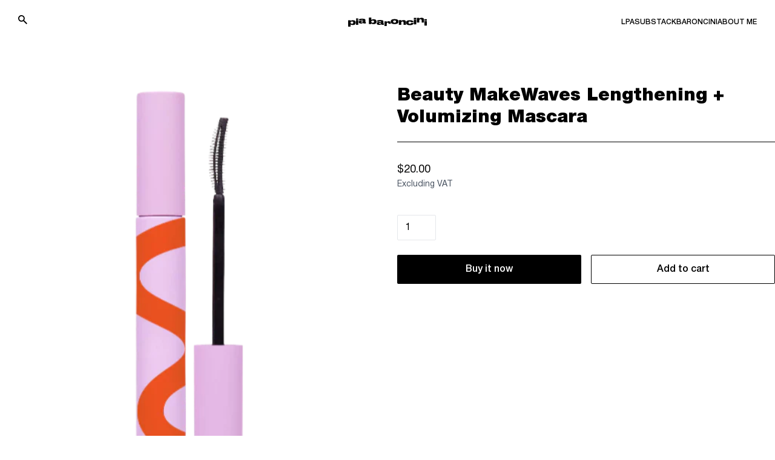

--- FILE ---
content_type: text/html; charset=utf-8
request_url: https://piabaroncini.com/products/tower-28-beauty-makewaves-lengthening-volumizing-mascara-s021025
body_size: 33151
content:
<!doctype html>
<html lang="en">
  <head>
    <!-- Google Tag Manager -->
    <script>(function(w,d,s,l,i){w[l]=w[l]||[];w[l].push({'gtm.start':
                new Date().getTime(),event:'gtm.js'});var f=d.getElementsByTagName(s)[0],
              j=d.createElement(s),dl=l!='dataLayer'?'&l='+l:'';j.async=true;j.src=
              'https://www.googletagmanager.com/gtm.js?id='+i+dl;f.parentNode.insertBefore(j,f);
      })(window,document,'script','dataLayer','GTM-TP46KCQ');</script>
    <!-- End Google Tag Manager -->
    <meta charset="utf-8">
    <meta http-equiv="X-UA-Compatible" content="IE=edge">
    <meta name="viewport" content="width=device-width,initial-scale=1">

    <link rel="preconnect" href="https://cdn.shopify.com" crossorigin>
    <link rel="preload" href="//piabaroncini.com/cdn/shop/t/69/assets/bundle.css?v=164802641257825801561687771264" as="style">
    <link rel="preload" href="//piabaroncini.com/cdn/shop/t/69/assets/bundle.js?v=56841369633707359331681818527" as="script">

    <title>Beauty MakeWaves Lengthening + Volumizing Mascara</title>

    

    
      <link rel="canonical" href="https://piabaroncini.com/products/tower-28-beauty-makewaves-lengthening-volumizing-mascara-s021025">
    

    
    <!-- google fonts -->
    <link rel="preconnect" href="https://fonts.gstatic.com">
    <link href="https://fonts.googleapis.com/css2?family=Inter:wght@400;500;700&display=swap" rel="stylesheet">
    <link rel="stylesheet" href="https://unpkg.com/swiper@8/swiper-bundle.min.css"/>

    <link href="//piabaroncini.com/cdn/shop/t/69/assets/bundle.css?v=164802641257825801561687771264" rel="stylesheet" type="text/css" media="all" />
    <style data-shopify>
    @font-face {
        font-family: 'sf-pro';
        src: url('//piabaroncini.com/cdn/shop/t/69/assets/HelveticaNeueCyr-Bold.static.ttf?v=6573429983619930561665564642') format('opentype');
        font-weight: 700;
    }
    @font-face {
        font-family: 'sf-pro';
        src: url('//piabaroncini.com/cdn/shop/t/69/assets/HelveticaNeueCyr-Heavy.static.ttf?v=171251970492639916371665564643') format('opentype');
        font-weight: 900;
    }
    @font-face {
        font-family: 'sf-pro';
        src: url('//piabaroncini.com/cdn/shop/t/69/assets/HelveticaNeueCyr-Light.static.ttf?v=120965492849810094461665564644') format('opentype');
        font-weight: 300;
    }
    @font-face {
        font-family: 'sf-pro';
        src: url('//piabaroncini.com/cdn/shop/t/69/assets/HelveticaNeueCyr-Medium.static.ttf?v=26673031062389142061665564645') format('opentype');
        font-weight: 500;
    }
    @font-face {
        font-family: 'sf-pro';
        src: url('//piabaroncini.com/cdn/shop/t/69/assets/HelveticaNeueCyr-Regular.static.ttf?v=71888797232898594801665564645') format('opentype');
        font-weight: 400;
    }
    @font-face {
        font-family: 'sf-pro';
        src: url('//piabaroncini.com/cdn/shop/t/69/assets/HelveticaNeueCyr-Semibold.static.ttf?v=90493389030217551721665564646') format('opentype');
        font-weight: 600;
    }

    @font-face {
        font-family: 'druk-wide';
        src: url('//piabaroncini.com/cdn/shop/t/69/assets/DrukWide-Bold.static.otf?v=63063936868351929481665564643') format('opentype');
    }
</style>


    <style>
    #pandectes-banner .cc-close {
        position: absolute;
        color: #000;
    }
    #pandectes-banner .pd-cookie-banner-window {
        width: 100% !important;
        max-width: 100% !important;
        bottom: 0;
        flex-direction: column;
        color: #000;
        background-color: #fff;
    }
    #pandectes-banner [aria-label="allow cookies"] {
        min-height: 60px;
        display: flex;
        align-items: center;
        justify-content: center;
        border: 1px solid #000;
        color: #fff;
        background-color: #000;
    }
    #pandectes-banner [aria-label="deny cookies"] {
        min-height: 60px;
        display: flex;
        align-items: center;
        justify-content: center;
        border: 1px solid #000;
        color: #000;
        background-color: #fff;
    }
    @media (min-width: 1023px) {
        #pandectes-banner [aria-label="deny cookies"],
        #pandectes-banner [aria-label="allow cookies"] {
            min-width: 200px;
        }
        #pandectes-banner [aria-label="deny cookies"]:hover {
            background-color: #000;
            color: #fff;
        }
        #pandectes-banner [aria-label="allow cookies"]:hover {
            background-color: #fff;
            color: #000;
        }
        #pandectes-banner .cc-message {
            padding-right: 50px;
            margin: 0;
            max-width: 750px;
            display: flex;
            align-items: center;
            font-size: 18px;
        }
        #pandectes-banner .pd-cookie-banner-window {
            flex-direction: row;
            padding: 10px 30px;
        }
        #pandectes-banner .cc-compliance {
            max-width: 600px;
            margin-left: auto;
        }
    }
    @media (min-width: 1279px) {
        #pandectes-banner [aria-label="deny cookies"],
        #pandectes-banner [aria-label="allow cookies"] {
            min-width: 280px;
        }
        #pandectes-banner .pd-cookie-banner-window {
            padding: 20px 40px;
        }
    }
</style>

    
      <link rel="shortcut icon" href="//piabaroncini.com/cdn/shop/files/pia-favicon-1_2_32x32.png?v=1661760249" type="image/png">
    

    <!-- header hook for Shopify plugins -->
    <script>window.performance && window.performance.mark && window.performance.mark('shopify.content_for_header.start');</script><meta id="shopify-digital-wallet" name="shopify-digital-wallet" content="/63824494829/digital_wallets/dialog">
<link rel="alternate" type="application/json+oembed" href="https://piabaroncini.com/products/tower-28-beauty-makewaves-lengthening-volumizing-mascara-s021025.oembed">
<script async="async" src="/checkouts/internal/preloads.js?locale=en-US"></script>
<script id="shopify-features" type="application/json">{"accessToken":"4580fda47eb49dbf21e592f309b4b71f","betas":["rich-media-storefront-analytics"],"domain":"piabaroncini.com","predictiveSearch":true,"shopId":63824494829,"locale":"en"}</script>
<script>var Shopify = Shopify || {};
Shopify.shop = "pia-dev.myshopify.com";
Shopify.locale = "en";
Shopify.currency = {"active":"USD","rate":"1.0"};
Shopify.country = "US";
Shopify.theme = {"name":"PIA 10\/26 tracknonomics + sync","id":135749566701,"schema_name":"Shopify Theme Lab","schema_version":"1.0.0","theme_store_id":null,"role":"main"};
Shopify.theme.handle = "null";
Shopify.theme.style = {"id":null,"handle":null};
Shopify.cdnHost = "piabaroncini.com/cdn";
Shopify.routes = Shopify.routes || {};
Shopify.routes.root = "/";</script>
<script type="module">!function(o){(o.Shopify=o.Shopify||{}).modules=!0}(window);</script>
<script>!function(o){function n(){var o=[];function n(){o.push(Array.prototype.slice.apply(arguments))}return n.q=o,n}var t=o.Shopify=o.Shopify||{};t.loadFeatures=n(),t.autoloadFeatures=n()}(window);</script>
<script id="shop-js-analytics" type="application/json">{"pageType":"product"}</script>
<script defer="defer" async type="module" src="//piabaroncini.com/cdn/shopifycloud/shop-js/modules/v2/client.init-shop-cart-sync_BApSsMSl.en.esm.js"></script>
<script defer="defer" async type="module" src="//piabaroncini.com/cdn/shopifycloud/shop-js/modules/v2/chunk.common_CBoos6YZ.esm.js"></script>
<script type="module">
  await import("//piabaroncini.com/cdn/shopifycloud/shop-js/modules/v2/client.init-shop-cart-sync_BApSsMSl.en.esm.js");
await import("//piabaroncini.com/cdn/shopifycloud/shop-js/modules/v2/chunk.common_CBoos6YZ.esm.js");

  window.Shopify.SignInWithShop?.initShopCartSync?.({"fedCMEnabled":true,"windoidEnabled":true});

</script>
<script>(function() {
  var isLoaded = false;
  function asyncLoad() {
    if (isLoaded) return;
    isLoaded = true;
    var urls = ["\/\/cdn.shopify.com\/proxy\/91b78fb33500dda2cdb7642d744f459304f987cacb60868e68ce5904ad298dae\/s.pandect.es\/scripts\/pandectes-core.js?shop=pia-dev.myshopify.com\u0026sp-cache-control=cHVibGljLCBtYXgtYWdlPTkwMA","https:\/\/cdn.nfcube.com\/b56c7462f9eb7de06b3d23c6494aadd1.js?shop=pia-dev.myshopify.com","https:\/\/static.klaviyo.com\/onsite\/js\/klaviyo.js?company_id=XtcGmi\u0026shop=pia-dev.myshopify.com"];
    for (var i = 0; i < urls.length; i++) {
      var s = document.createElement('script');
      s.type = 'text/javascript';
      s.async = true;
      s.src = urls[i];
      var x = document.getElementsByTagName('script')[0];
      x.parentNode.insertBefore(s, x);
    }
  };
  if(window.attachEvent) {
    window.attachEvent('onload', asyncLoad);
  } else {
    window.addEventListener('load', asyncLoad, false);
  }
})();</script>
<script id="__st">var __st={"a":63824494829,"offset":-18000,"reqid":"35e2e79e-6a4a-4c8d-bcb7-6729d22b7c9d-1768860268","pageurl":"piabaroncini.com\/products\/tower-28-beauty-makewaves-lengthening-volumizing-mascara-s021025","u":"699f66531768","p":"product","rtyp":"product","rid":8290468692205};</script>
<script>window.ShopifyPaypalV4VisibilityTracking = true;</script>
<script id="form-persister">!function(){'use strict';const t='contact',e='new_comment',n=[[t,t],['blogs',e],['comments',e],[t,'customer']],o='password',r='form_key',c=['recaptcha-v3-token','g-recaptcha-response','h-captcha-response',o],s=()=>{try{return window.sessionStorage}catch{return}},i='__shopify_v',u=t=>t.elements[r],a=function(){const t=[...n].map((([t,e])=>`form[action*='/${t}']:not([data-nocaptcha='true']) input[name='form_type'][value='${e}']`)).join(',');var e;return e=t,()=>e?[...document.querySelectorAll(e)].map((t=>t.form)):[]}();function m(t){const e=u(t);a().includes(t)&&(!e||!e.value)&&function(t){try{if(!s())return;!function(t){const e=s();if(!e)return;const n=u(t);if(!n)return;const o=n.value;o&&e.removeItem(o)}(t);const e=Array.from(Array(32),(()=>Math.random().toString(36)[2])).join('');!function(t,e){u(t)||t.append(Object.assign(document.createElement('input'),{type:'hidden',name:r})),t.elements[r].value=e}(t,e),function(t,e){const n=s();if(!n)return;const r=[...t.querySelectorAll(`input[type='${o}']`)].map((({name:t})=>t)),u=[...c,...r],a={};for(const[o,c]of new FormData(t).entries())u.includes(o)||(a[o]=c);n.setItem(e,JSON.stringify({[i]:1,action:t.action,data:a}))}(t,e)}catch(e){console.error('failed to persist form',e)}}(t)}const f=t=>{if('true'===t.dataset.persistBound)return;const e=function(t,e){const n=function(t){return'function'==typeof t.submit?t.submit:HTMLFormElement.prototype.submit}(t).bind(t);return function(){let t;return()=>{t||(t=!0,(()=>{try{e(),n()}catch(t){(t=>{console.error('form submit failed',t)})(t)}})(),setTimeout((()=>t=!1),250))}}()}(t,(()=>{m(t)}));!function(t,e){if('function'==typeof t.submit&&'function'==typeof e)try{t.submit=e}catch{}}(t,e),t.addEventListener('submit',(t=>{t.preventDefault(),e()})),t.dataset.persistBound='true'};!function(){function t(t){const e=(t=>{const e=t.target;return e instanceof HTMLFormElement?e:e&&e.form})(t);e&&m(e)}document.addEventListener('submit',t),document.addEventListener('DOMContentLoaded',(()=>{const e=a();for(const t of e)f(t);var n;n=document.body,new window.MutationObserver((t=>{for(const e of t)if('childList'===e.type&&e.addedNodes.length)for(const t of e.addedNodes)1===t.nodeType&&'FORM'===t.tagName&&a().includes(t)&&f(t)})).observe(n,{childList:!0,subtree:!0,attributes:!1}),document.removeEventListener('submit',t)}))}()}();</script>
<script integrity="sha256-4kQ18oKyAcykRKYeNunJcIwy7WH5gtpwJnB7kiuLZ1E=" data-source-attribution="shopify.loadfeatures" defer="defer" src="//piabaroncini.com/cdn/shopifycloud/storefront/assets/storefront/load_feature-a0a9edcb.js" crossorigin="anonymous"></script>
<script data-source-attribution="shopify.dynamic_checkout.dynamic.init">var Shopify=Shopify||{};Shopify.PaymentButton=Shopify.PaymentButton||{isStorefrontPortableWallets:!0,init:function(){window.Shopify.PaymentButton.init=function(){};var t=document.createElement("script");t.src="https://piabaroncini.com/cdn/shopifycloud/portable-wallets/latest/portable-wallets.en.js",t.type="module",document.head.appendChild(t)}};
</script>
<script data-source-attribution="shopify.dynamic_checkout.buyer_consent">
  function portableWalletsHideBuyerConsent(e){var t=document.getElementById("shopify-buyer-consent"),n=document.getElementById("shopify-subscription-policy-button");t&&n&&(t.classList.add("hidden"),t.setAttribute("aria-hidden","true"),n.removeEventListener("click",e))}function portableWalletsShowBuyerConsent(e){var t=document.getElementById("shopify-buyer-consent"),n=document.getElementById("shopify-subscription-policy-button");t&&n&&(t.classList.remove("hidden"),t.removeAttribute("aria-hidden"),n.addEventListener("click",e))}window.Shopify?.PaymentButton&&(window.Shopify.PaymentButton.hideBuyerConsent=portableWalletsHideBuyerConsent,window.Shopify.PaymentButton.showBuyerConsent=portableWalletsShowBuyerConsent);
</script>
<script>
  function portableWalletsCleanup(e){e&&e.src&&console.error("Failed to load portable wallets script "+e.src);var t=document.querySelectorAll("shopify-accelerated-checkout .shopify-payment-button__skeleton, shopify-accelerated-checkout-cart .wallet-cart-button__skeleton"),e=document.getElementById("shopify-buyer-consent");for(let e=0;e<t.length;e++)t[e].remove();e&&e.remove()}function portableWalletsNotLoadedAsModule(e){e instanceof ErrorEvent&&"string"==typeof e.message&&e.message.includes("import.meta")&&"string"==typeof e.filename&&e.filename.includes("portable-wallets")&&(window.removeEventListener("error",portableWalletsNotLoadedAsModule),window.Shopify.PaymentButton.failedToLoad=e,"loading"===document.readyState?document.addEventListener("DOMContentLoaded",window.Shopify.PaymentButton.init):window.Shopify.PaymentButton.init())}window.addEventListener("error",portableWalletsNotLoadedAsModule);
</script>

<script type="module" src="https://piabaroncini.com/cdn/shopifycloud/portable-wallets/latest/portable-wallets.en.js" onError="portableWalletsCleanup(this)" crossorigin="anonymous"></script>
<script nomodule>
  document.addEventListener("DOMContentLoaded", portableWalletsCleanup);
</script>

<link id="shopify-accelerated-checkout-styles" rel="stylesheet" media="screen" href="https://piabaroncini.com/cdn/shopifycloud/portable-wallets/latest/accelerated-checkout-backwards-compat.css" crossorigin="anonymous">
<style id="shopify-accelerated-checkout-cart">
        #shopify-buyer-consent {
  margin-top: 1em;
  display: inline-block;
  width: 100%;
}

#shopify-buyer-consent.hidden {
  display: none;
}

#shopify-subscription-policy-button {
  background: none;
  border: none;
  padding: 0;
  text-decoration: underline;
  font-size: inherit;
  cursor: pointer;
}

#shopify-subscription-policy-button::before {
  box-shadow: none;
}

      </style>

<script>window.performance && window.performance.mark && window.performance.mark('shopify.content_for_header.end');</script>
    <script src="https://unpkg.com/swiper@8/swiper-bundle.min.js"></script>
    <script id="funnel-relay-installer" data-property-id="PROPERTY_ID" data-customer-id="dtrs_42738_piabaroncini" src="https://cdn-magiclinks.trackonomics.net/client/static/v2/dtrs_42738_piabaroncini.js" async="async"></script>
  <!-- BEGIN app block: shopify://apps/klaviyo-email-marketing-sms/blocks/klaviyo-onsite-embed/2632fe16-c075-4321-a88b-50b567f42507 -->












  <script async src="https://static.klaviyo.com/onsite/js/XtcGmi/klaviyo.js?company_id=XtcGmi"></script>
  <script>!function(){if(!window.klaviyo){window._klOnsite=window._klOnsite||[];try{window.klaviyo=new Proxy({},{get:function(n,i){return"push"===i?function(){var n;(n=window._klOnsite).push.apply(n,arguments)}:function(){for(var n=arguments.length,o=new Array(n),w=0;w<n;w++)o[w]=arguments[w];var t="function"==typeof o[o.length-1]?o.pop():void 0,e=new Promise((function(n){window._klOnsite.push([i].concat(o,[function(i){t&&t(i),n(i)}]))}));return e}}})}catch(n){window.klaviyo=window.klaviyo||[],window.klaviyo.push=function(){var n;(n=window._klOnsite).push.apply(n,arguments)}}}}();</script>

  
    <script id="viewed_product">
      if (item == null) {
        var _learnq = _learnq || [];

        var MetafieldReviews = null
        var MetafieldYotpoRating = null
        var MetafieldYotpoCount = null
        var MetafieldLooxRating = null
        var MetafieldLooxCount = null
        var okendoProduct = null
        var okendoProductReviewCount = null
        var okendoProductReviewAverageValue = null
        try {
          // The following fields are used for Customer Hub recently viewed in order to add reviews.
          // This information is not part of __kla_viewed. Instead, it is part of __kla_viewed_reviewed_items
          MetafieldReviews = {};
          MetafieldYotpoRating = null
          MetafieldYotpoCount = null
          MetafieldLooxRating = null
          MetafieldLooxCount = null

          okendoProduct = null
          // If the okendo metafield is not legacy, it will error, which then requires the new json formatted data
          if (okendoProduct && 'error' in okendoProduct) {
            okendoProduct = null
          }
          okendoProductReviewCount = okendoProduct ? okendoProduct.reviewCount : null
          okendoProductReviewAverageValue = okendoProduct ? okendoProduct.reviewAverageValue : null
        } catch (error) {
          console.error('Error in Klaviyo onsite reviews tracking:', error);
        }

        var item = {
          Name: "Beauty MakeWaves Lengthening + Volumizing Mascara",
          ProductID: 8290468692205,
          Categories: [],
          ImageURL: "https://piabaroncini.com/cdn/shop/files/s2606176-main-zoom_grande.png?v=1700169402",
          URL: "https://piabaroncini.com/products/tower-28-beauty-makewaves-lengthening-volumizing-mascara-s021025",
          Brand: "Tower 28",
          Price: "$20.00",
          Value: "20.00",
          CompareAtPrice: "$0.00"
        };
        _learnq.push(['track', 'Viewed Product', item]);
        _learnq.push(['trackViewedItem', {
          Title: item.Name,
          ItemId: item.ProductID,
          Categories: item.Categories,
          ImageUrl: item.ImageURL,
          Url: item.URL,
          Metadata: {
            Brand: item.Brand,
            Price: item.Price,
            Value: item.Value,
            CompareAtPrice: item.CompareAtPrice
          },
          metafields:{
            reviews: MetafieldReviews,
            yotpo:{
              rating: MetafieldYotpoRating,
              count: MetafieldYotpoCount,
            },
            loox:{
              rating: MetafieldLooxRating,
              count: MetafieldLooxCount,
            },
            okendo: {
              rating: okendoProductReviewAverageValue,
              count: okendoProductReviewCount,
            }
          }
        }]);
      }
    </script>
  




  <script>
    window.klaviyoReviewsProductDesignMode = false
  </script>







<!-- END app block --><meta property="og:image" content="https://cdn.shopify.com/s/files/1/0638/2449/4829/files/s2606176-main-zoom.png?v=1700169402" />
<meta property="og:image:secure_url" content="https://cdn.shopify.com/s/files/1/0638/2449/4829/files/s2606176-main-zoom.png?v=1700169402" />
<meta property="og:image:width" content="500" />
<meta property="og:image:height" content="625" />
<link href="https://monorail-edge.shopifysvc.com" rel="dns-prefetch">
<script>(function(){if ("sendBeacon" in navigator && "performance" in window) {try {var session_token_from_headers = performance.getEntriesByType('navigation')[0].serverTiming.find(x => x.name == '_s').description;} catch {var session_token_from_headers = undefined;}var session_cookie_matches = document.cookie.match(/_shopify_s=([^;]*)/);var session_token_from_cookie = session_cookie_matches && session_cookie_matches.length === 2 ? session_cookie_matches[1] : "";var session_token = session_token_from_headers || session_token_from_cookie || "";function handle_abandonment_event(e) {var entries = performance.getEntries().filter(function(entry) {return /monorail-edge.shopifysvc.com/.test(entry.name);});if (!window.abandonment_tracked && entries.length === 0) {window.abandonment_tracked = true;var currentMs = Date.now();var navigation_start = performance.timing.navigationStart;var payload = {shop_id: 63824494829,url: window.location.href,navigation_start,duration: currentMs - navigation_start,session_token,page_type: "product"};window.navigator.sendBeacon("https://monorail-edge.shopifysvc.com/v1/produce", JSON.stringify({schema_id: "online_store_buyer_site_abandonment/1.1",payload: payload,metadata: {event_created_at_ms: currentMs,event_sent_at_ms: currentMs}}));}}window.addEventListener('pagehide', handle_abandonment_event);}}());</script>
<script id="web-pixels-manager-setup">(function e(e,d,r,n,o){if(void 0===o&&(o={}),!Boolean(null===(a=null===(i=window.Shopify)||void 0===i?void 0:i.analytics)||void 0===a?void 0:a.replayQueue)){var i,a;window.Shopify=window.Shopify||{};var t=window.Shopify;t.analytics=t.analytics||{};var s=t.analytics;s.replayQueue=[],s.publish=function(e,d,r){return s.replayQueue.push([e,d,r]),!0};try{self.performance.mark("wpm:start")}catch(e){}var l=function(){var e={modern:/Edge?\/(1{2}[4-9]|1[2-9]\d|[2-9]\d{2}|\d{4,})\.\d+(\.\d+|)|Firefox\/(1{2}[4-9]|1[2-9]\d|[2-9]\d{2}|\d{4,})\.\d+(\.\d+|)|Chrom(ium|e)\/(9{2}|\d{3,})\.\d+(\.\d+|)|(Maci|X1{2}).+ Version\/(15\.\d+|(1[6-9]|[2-9]\d|\d{3,})\.\d+)([,.]\d+|)( \(\w+\)|)( Mobile\/\w+|) Safari\/|Chrome.+OPR\/(9{2}|\d{3,})\.\d+\.\d+|(CPU[ +]OS|iPhone[ +]OS|CPU[ +]iPhone|CPU IPhone OS|CPU iPad OS)[ +]+(15[._]\d+|(1[6-9]|[2-9]\d|\d{3,})[._]\d+)([._]\d+|)|Android:?[ /-](13[3-9]|1[4-9]\d|[2-9]\d{2}|\d{4,})(\.\d+|)(\.\d+|)|Android.+Firefox\/(13[5-9]|1[4-9]\d|[2-9]\d{2}|\d{4,})\.\d+(\.\d+|)|Android.+Chrom(ium|e)\/(13[3-9]|1[4-9]\d|[2-9]\d{2}|\d{4,})\.\d+(\.\d+|)|SamsungBrowser\/([2-9]\d|\d{3,})\.\d+/,legacy:/Edge?\/(1[6-9]|[2-9]\d|\d{3,})\.\d+(\.\d+|)|Firefox\/(5[4-9]|[6-9]\d|\d{3,})\.\d+(\.\d+|)|Chrom(ium|e)\/(5[1-9]|[6-9]\d|\d{3,})\.\d+(\.\d+|)([\d.]+$|.*Safari\/(?![\d.]+ Edge\/[\d.]+$))|(Maci|X1{2}).+ Version\/(10\.\d+|(1[1-9]|[2-9]\d|\d{3,})\.\d+)([,.]\d+|)( \(\w+\)|)( Mobile\/\w+|) Safari\/|Chrome.+OPR\/(3[89]|[4-9]\d|\d{3,})\.\d+\.\d+|(CPU[ +]OS|iPhone[ +]OS|CPU[ +]iPhone|CPU IPhone OS|CPU iPad OS)[ +]+(10[._]\d+|(1[1-9]|[2-9]\d|\d{3,})[._]\d+)([._]\d+|)|Android:?[ /-](13[3-9]|1[4-9]\d|[2-9]\d{2}|\d{4,})(\.\d+|)(\.\d+|)|Mobile Safari.+OPR\/([89]\d|\d{3,})\.\d+\.\d+|Android.+Firefox\/(13[5-9]|1[4-9]\d|[2-9]\d{2}|\d{4,})\.\d+(\.\d+|)|Android.+Chrom(ium|e)\/(13[3-9]|1[4-9]\d|[2-9]\d{2}|\d{4,})\.\d+(\.\d+|)|Android.+(UC? ?Browser|UCWEB|U3)[ /]?(15\.([5-9]|\d{2,})|(1[6-9]|[2-9]\d|\d{3,})\.\d+)\.\d+|SamsungBrowser\/(5\.\d+|([6-9]|\d{2,})\.\d+)|Android.+MQ{2}Browser\/(14(\.(9|\d{2,})|)|(1[5-9]|[2-9]\d|\d{3,})(\.\d+|))(\.\d+|)|K[Aa][Ii]OS\/(3\.\d+|([4-9]|\d{2,})\.\d+)(\.\d+|)/},d=e.modern,r=e.legacy,n=navigator.userAgent;return n.match(d)?"modern":n.match(r)?"legacy":"unknown"}(),u="modern"===l?"modern":"legacy",c=(null!=n?n:{modern:"",legacy:""})[u],f=function(e){return[e.baseUrl,"/wpm","/b",e.hashVersion,"modern"===e.buildTarget?"m":"l",".js"].join("")}({baseUrl:d,hashVersion:r,buildTarget:u}),m=function(e){var d=e.version,r=e.bundleTarget,n=e.surface,o=e.pageUrl,i=e.monorailEndpoint;return{emit:function(e){var a=e.status,t=e.errorMsg,s=(new Date).getTime(),l=JSON.stringify({metadata:{event_sent_at_ms:s},events:[{schema_id:"web_pixels_manager_load/3.1",payload:{version:d,bundle_target:r,page_url:o,status:a,surface:n,error_msg:t},metadata:{event_created_at_ms:s}}]});if(!i)return console&&console.warn&&console.warn("[Web Pixels Manager] No Monorail endpoint provided, skipping logging."),!1;try{return self.navigator.sendBeacon.bind(self.navigator)(i,l)}catch(e){}var u=new XMLHttpRequest;try{return u.open("POST",i,!0),u.setRequestHeader("Content-Type","text/plain"),u.send(l),!0}catch(e){return console&&console.warn&&console.warn("[Web Pixels Manager] Got an unhandled error while logging to Monorail."),!1}}}}({version:r,bundleTarget:l,surface:e.surface,pageUrl:self.location.href,monorailEndpoint:e.monorailEndpoint});try{o.browserTarget=l,function(e){var d=e.src,r=e.async,n=void 0===r||r,o=e.onload,i=e.onerror,a=e.sri,t=e.scriptDataAttributes,s=void 0===t?{}:t,l=document.createElement("script"),u=document.querySelector("head"),c=document.querySelector("body");if(l.async=n,l.src=d,a&&(l.integrity=a,l.crossOrigin="anonymous"),s)for(var f in s)if(Object.prototype.hasOwnProperty.call(s,f))try{l.dataset[f]=s[f]}catch(e){}if(o&&l.addEventListener("load",o),i&&l.addEventListener("error",i),u)u.appendChild(l);else{if(!c)throw new Error("Did not find a head or body element to append the script");c.appendChild(l)}}({src:f,async:!0,onload:function(){if(!function(){var e,d;return Boolean(null===(d=null===(e=window.Shopify)||void 0===e?void 0:e.analytics)||void 0===d?void 0:d.initialized)}()){var d=window.webPixelsManager.init(e)||void 0;if(d){var r=window.Shopify.analytics;r.replayQueue.forEach((function(e){var r=e[0],n=e[1],o=e[2];d.publishCustomEvent(r,n,o)})),r.replayQueue=[],r.publish=d.publishCustomEvent,r.visitor=d.visitor,r.initialized=!0}}},onerror:function(){return m.emit({status:"failed",errorMsg:"".concat(f," has failed to load")})},sri:function(e){var d=/^sha384-[A-Za-z0-9+/=]+$/;return"string"==typeof e&&d.test(e)}(c)?c:"",scriptDataAttributes:o}),m.emit({status:"loading"})}catch(e){m.emit({status:"failed",errorMsg:(null==e?void 0:e.message)||"Unknown error"})}}})({shopId: 63824494829,storefrontBaseUrl: "https://piabaroncini.com",extensionsBaseUrl: "https://extensions.shopifycdn.com/cdn/shopifycloud/web-pixels-manager",monorailEndpoint: "https://monorail-edge.shopifysvc.com/unstable/produce_batch",surface: "storefront-renderer",enabledBetaFlags: ["2dca8a86"],webPixelsConfigList: [{"id":"512033005","configuration":"{\"config\":\"{\\\"pixel_id\\\":\\\"G-1KNFZ9GHZK\\\",\\\"gtag_events\\\":[{\\\"type\\\":\\\"purchase\\\",\\\"action_label\\\":\\\"G-1KNFZ9GHZK\\\"},{\\\"type\\\":\\\"page_view\\\",\\\"action_label\\\":\\\"G-1KNFZ9GHZK\\\"},{\\\"type\\\":\\\"view_item\\\",\\\"action_label\\\":\\\"G-1KNFZ9GHZK\\\"},{\\\"type\\\":\\\"search\\\",\\\"action_label\\\":\\\"G-1KNFZ9GHZK\\\"},{\\\"type\\\":\\\"add_to_cart\\\",\\\"action_label\\\":\\\"G-1KNFZ9GHZK\\\"},{\\\"type\\\":\\\"begin_checkout\\\",\\\"action_label\\\":\\\"G-1KNFZ9GHZK\\\"},{\\\"type\\\":\\\"add_payment_info\\\",\\\"action_label\\\":\\\"G-1KNFZ9GHZK\\\"}],\\\"enable_monitoring_mode\\\":false}\"}","eventPayloadVersion":"v1","runtimeContext":"OPEN","scriptVersion":"b2a88bafab3e21179ed38636efcd8a93","type":"APP","apiClientId":1780363,"privacyPurposes":[],"dataSharingAdjustments":{"protectedCustomerApprovalScopes":["read_customer_address","read_customer_email","read_customer_name","read_customer_personal_data","read_customer_phone"]}},{"id":"shopify-app-pixel","configuration":"{}","eventPayloadVersion":"v1","runtimeContext":"STRICT","scriptVersion":"0450","apiClientId":"shopify-pixel","type":"APP","privacyPurposes":["ANALYTICS","MARKETING"]},{"id":"shopify-custom-pixel","eventPayloadVersion":"v1","runtimeContext":"LAX","scriptVersion":"0450","apiClientId":"shopify-pixel","type":"CUSTOM","privacyPurposes":["ANALYTICS","MARKETING"]}],isMerchantRequest: false,initData: {"shop":{"name":"Pia Baroncini","paymentSettings":{"currencyCode":"USD"},"myshopifyDomain":"pia-dev.myshopify.com","countryCode":"US","storefrontUrl":"https:\/\/piabaroncini.com"},"customer":null,"cart":null,"checkout":null,"productVariants":[{"price":{"amount":20.0,"currencyCode":"USD"},"product":{"title":"Beauty MakeWaves Lengthening + Volumizing Mascara","vendor":"Tower 28","id":"8290468692205","untranslatedTitle":"Beauty MakeWaves Lengthening + Volumizing Mascara","url":"\/products\/tower-28-beauty-makewaves-lengthening-volumizing-mascara-s021025","type":""},"id":"44440182227181","image":{"src":"\/\/piabaroncini.com\/cdn\/shop\/files\/s2606176-main-zoom.png?v=1700169402"},"sku":"S021025","title":"Default Title","untranslatedTitle":"Default Title"}],"purchasingCompany":null},},"https://piabaroncini.com/cdn","fcfee988w5aeb613cpc8e4bc33m6693e112",{"modern":"","legacy":""},{"shopId":"63824494829","storefrontBaseUrl":"https:\/\/piabaroncini.com","extensionBaseUrl":"https:\/\/extensions.shopifycdn.com\/cdn\/shopifycloud\/web-pixels-manager","surface":"storefront-renderer","enabledBetaFlags":"[\"2dca8a86\"]","isMerchantRequest":"false","hashVersion":"fcfee988w5aeb613cpc8e4bc33m6693e112","publish":"custom","events":"[[\"page_viewed\",{}],[\"product_viewed\",{\"productVariant\":{\"price\":{\"amount\":20.0,\"currencyCode\":\"USD\"},\"product\":{\"title\":\"Beauty MakeWaves Lengthening + Volumizing Mascara\",\"vendor\":\"Tower 28\",\"id\":\"8290468692205\",\"untranslatedTitle\":\"Beauty MakeWaves Lengthening + Volumizing Mascara\",\"url\":\"\/products\/tower-28-beauty-makewaves-lengthening-volumizing-mascara-s021025\",\"type\":\"\"},\"id\":\"44440182227181\",\"image\":{\"src\":\"\/\/piabaroncini.com\/cdn\/shop\/files\/s2606176-main-zoom.png?v=1700169402\"},\"sku\":\"S021025\",\"title\":\"Default Title\",\"untranslatedTitle\":\"Default Title\"}}]]"});</script><script>
  window.ShopifyAnalytics = window.ShopifyAnalytics || {};
  window.ShopifyAnalytics.meta = window.ShopifyAnalytics.meta || {};
  window.ShopifyAnalytics.meta.currency = 'USD';
  var meta = {"product":{"id":8290468692205,"gid":"gid:\/\/shopify\/Product\/8290468692205","vendor":"Tower 28","type":"","handle":"tower-28-beauty-makewaves-lengthening-volumizing-mascara-s021025","variants":[{"id":44440182227181,"price":2000,"name":"Beauty MakeWaves Lengthening + Volumizing Mascara","public_title":null,"sku":"S021025"}],"remote":false},"page":{"pageType":"product","resourceType":"product","resourceId":8290468692205,"requestId":"35e2e79e-6a4a-4c8d-bcb7-6729d22b7c9d-1768860268"}};
  for (var attr in meta) {
    window.ShopifyAnalytics.meta[attr] = meta[attr];
  }
</script>
<script class="analytics">
  (function () {
    var customDocumentWrite = function(content) {
      var jquery = null;

      if (window.jQuery) {
        jquery = window.jQuery;
      } else if (window.Checkout && window.Checkout.$) {
        jquery = window.Checkout.$;
      }

      if (jquery) {
        jquery('body').append(content);
      }
    };

    var hasLoggedConversion = function(token) {
      if (token) {
        return document.cookie.indexOf('loggedConversion=' + token) !== -1;
      }
      return false;
    }

    var setCookieIfConversion = function(token) {
      if (token) {
        var twoMonthsFromNow = new Date(Date.now());
        twoMonthsFromNow.setMonth(twoMonthsFromNow.getMonth() + 2);

        document.cookie = 'loggedConversion=' + token + '; expires=' + twoMonthsFromNow;
      }
    }

    var trekkie = window.ShopifyAnalytics.lib = window.trekkie = window.trekkie || [];
    if (trekkie.integrations) {
      return;
    }
    trekkie.methods = [
      'identify',
      'page',
      'ready',
      'track',
      'trackForm',
      'trackLink'
    ];
    trekkie.factory = function(method) {
      return function() {
        var args = Array.prototype.slice.call(arguments);
        args.unshift(method);
        trekkie.push(args);
        return trekkie;
      };
    };
    for (var i = 0; i < trekkie.methods.length; i++) {
      var key = trekkie.methods[i];
      trekkie[key] = trekkie.factory(key);
    }
    trekkie.load = function(config) {
      trekkie.config = config || {};
      trekkie.config.initialDocumentCookie = document.cookie;
      var first = document.getElementsByTagName('script')[0];
      var script = document.createElement('script');
      script.type = 'text/javascript';
      script.onerror = function(e) {
        var scriptFallback = document.createElement('script');
        scriptFallback.type = 'text/javascript';
        scriptFallback.onerror = function(error) {
                var Monorail = {
      produce: function produce(monorailDomain, schemaId, payload) {
        var currentMs = new Date().getTime();
        var event = {
          schema_id: schemaId,
          payload: payload,
          metadata: {
            event_created_at_ms: currentMs,
            event_sent_at_ms: currentMs
          }
        };
        return Monorail.sendRequest("https://" + monorailDomain + "/v1/produce", JSON.stringify(event));
      },
      sendRequest: function sendRequest(endpointUrl, payload) {
        // Try the sendBeacon API
        if (window && window.navigator && typeof window.navigator.sendBeacon === 'function' && typeof window.Blob === 'function' && !Monorail.isIos12()) {
          var blobData = new window.Blob([payload], {
            type: 'text/plain'
          });

          if (window.navigator.sendBeacon(endpointUrl, blobData)) {
            return true;
          } // sendBeacon was not successful

        } // XHR beacon

        var xhr = new XMLHttpRequest();

        try {
          xhr.open('POST', endpointUrl);
          xhr.setRequestHeader('Content-Type', 'text/plain');
          xhr.send(payload);
        } catch (e) {
          console.log(e);
        }

        return false;
      },
      isIos12: function isIos12() {
        return window.navigator.userAgent.lastIndexOf('iPhone; CPU iPhone OS 12_') !== -1 || window.navigator.userAgent.lastIndexOf('iPad; CPU OS 12_') !== -1;
      }
    };
    Monorail.produce('monorail-edge.shopifysvc.com',
      'trekkie_storefront_load_errors/1.1',
      {shop_id: 63824494829,
      theme_id: 135749566701,
      app_name: "storefront",
      context_url: window.location.href,
      source_url: "//piabaroncini.com/cdn/s/trekkie.storefront.cd680fe47e6c39ca5d5df5f0a32d569bc48c0f27.min.js"});

        };
        scriptFallback.async = true;
        scriptFallback.src = '//piabaroncini.com/cdn/s/trekkie.storefront.cd680fe47e6c39ca5d5df5f0a32d569bc48c0f27.min.js';
        first.parentNode.insertBefore(scriptFallback, first);
      };
      script.async = true;
      script.src = '//piabaroncini.com/cdn/s/trekkie.storefront.cd680fe47e6c39ca5d5df5f0a32d569bc48c0f27.min.js';
      first.parentNode.insertBefore(script, first);
    };
    trekkie.load(
      {"Trekkie":{"appName":"storefront","development":false,"defaultAttributes":{"shopId":63824494829,"isMerchantRequest":null,"themeId":135749566701,"themeCityHash":"2218660744507806500","contentLanguage":"en","currency":"USD","eventMetadataId":"1f694942-e90d-4360-8c25-d9b1eec75586"},"isServerSideCookieWritingEnabled":true,"monorailRegion":"shop_domain","enabledBetaFlags":["65f19447"]},"Session Attribution":{},"S2S":{"facebookCapiEnabled":false,"source":"trekkie-storefront-renderer","apiClientId":580111}}
    );

    var loaded = false;
    trekkie.ready(function() {
      if (loaded) return;
      loaded = true;

      window.ShopifyAnalytics.lib = window.trekkie;

      var originalDocumentWrite = document.write;
      document.write = customDocumentWrite;
      try { window.ShopifyAnalytics.merchantGoogleAnalytics.call(this); } catch(error) {};
      document.write = originalDocumentWrite;

      window.ShopifyAnalytics.lib.page(null,{"pageType":"product","resourceType":"product","resourceId":8290468692205,"requestId":"35e2e79e-6a4a-4c8d-bcb7-6729d22b7c9d-1768860268","shopifyEmitted":true});

      var match = window.location.pathname.match(/checkouts\/(.+)\/(thank_you|post_purchase)/)
      var token = match? match[1]: undefined;
      if (!hasLoggedConversion(token)) {
        setCookieIfConversion(token);
        window.ShopifyAnalytics.lib.track("Viewed Product",{"currency":"USD","variantId":44440182227181,"productId":8290468692205,"productGid":"gid:\/\/shopify\/Product\/8290468692205","name":"Beauty MakeWaves Lengthening + Volumizing Mascara","price":"20.00","sku":"S021025","brand":"Tower 28","variant":null,"category":"","nonInteraction":true,"remote":false},undefined,undefined,{"shopifyEmitted":true});
      window.ShopifyAnalytics.lib.track("monorail:\/\/trekkie_storefront_viewed_product\/1.1",{"currency":"USD","variantId":44440182227181,"productId":8290468692205,"productGid":"gid:\/\/shopify\/Product\/8290468692205","name":"Beauty MakeWaves Lengthening + Volumizing Mascara","price":"20.00","sku":"S021025","brand":"Tower 28","variant":null,"category":"","nonInteraction":true,"remote":false,"referer":"https:\/\/piabaroncini.com\/products\/tower-28-beauty-makewaves-lengthening-volumizing-mascara-s021025"});
      }
    });


        var eventsListenerScript = document.createElement('script');
        eventsListenerScript.async = true;
        eventsListenerScript.src = "//piabaroncini.com/cdn/shopifycloud/storefront/assets/shop_events_listener-3da45d37.js";
        document.getElementsByTagName('head')[0].appendChild(eventsListenerScript);

})();</script>
  <script>
  if (!window.ga || (window.ga && typeof window.ga !== 'function')) {
    window.ga = function ga() {
      (window.ga.q = window.ga.q || []).push(arguments);
      if (window.Shopify && window.Shopify.analytics && typeof window.Shopify.analytics.publish === 'function') {
        window.Shopify.analytics.publish("ga_stub_called", {}, {sendTo: "google_osp_migration"});
      }
      console.error("Shopify's Google Analytics stub called with:", Array.from(arguments), "\nSee https://help.shopify.com/manual/promoting-marketing/pixels/pixel-migration#google for more information.");
    };
    if (window.Shopify && window.Shopify.analytics && typeof window.Shopify.analytics.publish === 'function') {
      window.Shopify.analytics.publish("ga_stub_initialized", {}, {sendTo: "google_osp_migration"});
    }
  }
</script>
<script
  defer
  src="https://piabaroncini.com/cdn/shopifycloud/perf-kit/shopify-perf-kit-3.0.4.min.js"
  data-application="storefront-renderer"
  data-shop-id="63824494829"
  data-render-region="gcp-us-central1"
  data-page-type="product"
  data-theme-instance-id="135749566701"
  data-theme-name="Shopify Theme Lab"
  data-theme-version="1.0.0"
  data-monorail-region="shop_domain"
  data-resource-timing-sampling-rate="10"
  data-shs="true"
  data-shs-beacon="true"
  data-shs-export-with-fetch="true"
  data-shs-logs-sample-rate="1"
  data-shs-beacon-endpoint="https://piabaroncini.com/api/collect"
></script>
</head>

  <body class="min-h-screen relative" x-data
        :class="{'overflow-hidden' : ($store['popupSignup'].showPopup || $store['popups'].accountPopupVisible.visible)}"
  >
    <!-- Google Tag Manager (noscript) -->
    <noscript><iframe src="https://www.googletagmanager.com/ns.html?id=GTM-TP46KCQ"
                      height="0" width="0" style="display:none;visibility:hidden"></iframe></noscript>
    <!-- End Google Tag Manager (noscript) -->


  <div
        x-cloak
        data-popupsignup="180"
        data-popupsignuprepeat="4"
        
        x-show="$store['popupSignup'].showPopup"
        @click.stop
        @click.outside="$store['popupSignup'].showPopup = false"
        x-transition:enter="transition duration-500"
        x-transition:enter-start="transform opacity-0"
        x-transition:enter-end="transform opacity-1"
        x-transition:leave="transition duration-500"
        x-transition:leave-start="transform opacity-1"
        x-transition:leave-end="transform opacity-0"
        class="fixed z-[30] top-[62px] lg:top-[100px] h900:top-[235px] max-w-[525px] w-full left-[50%] translate-x-[-50%] px-[15px]"
>
    <div class="relative w-full p-[35px_17px_40px_22px] md:p-[50px_29px_40px_30px] border border-black"
         style="background-color: #fff">
        <div @click="$store['popupSignup'].showPopup = false"
             class="absolute top-[12px] right-[12px] cursor-pointer">
            <svg width="9" height="9" viewBox="0 0 9 9" fill="none" xmlns="http://www.w3.org/2000/svg">
    <path d="M8 1L0.5 8.5M0.5 1L8 8.5" stroke="black"/>
</svg>
        </div>
        <h3 class="mb-[6px] sm:mb-[27px] mx-0 p-0 max-w-full text-[29px] leading-[42px] sm:text-[39px] sm:leading-[56px] tracking-[-0.065em]"
            style="color: #000">
            Sign up for the newsletter.
        </h3>
        <div class="font-medium text-[12px] leading-[18px] sm:text-[20px] sm:leading-[30px]"
             style="color: #000">
            <p>Worst case scenario you find a cute dress and a killer recipe.</p>
        </div>
        <div class="w-full">
            

            
                <form method="post" data-action="/contact#contact_form" data-id="contact_form" accept-charset="UTF-8" class="contact-form-popup"><input type="hidden" name="form_type" value="customer" /><input type="hidden" name="utf8" value="✓" />
                    <div class="w-full mt-[30px] sm:mt-[70px]">
                        <input type="hidden" name="contact[tags]" value="newsletter">
                        <input type="hidden" name="challenge" value="false">
                        <input required type="email" data-id="email" data-email name="contact[email]" placeholder="YOUR EMAIL" class="bg-transparent m-0 font-sf-pro font-medium text-[14px] appearance-none px-0 w-full border-t-0 border-r-0 border-l-0 border-b-[1px] border-black md:py-[14px] placeholder:font-sf-pro placeholder:font-medium placeholder:text-[14px] focus:outline-none">
                        <button type="submit" class="popup-submit-btn hidden">Subscribe</button>
                    </div>
                    
                        
                    

                    <div class="checkbox captcha"><input type="text" class="honeypot" autocomplete="off" style="display:none;"></div>
                    <div class="d-none" data-alert="status"></div>
                </form>
            
        </div>
    </div>
</div>

    <div id="shopify-section-site-settings" class="shopify-section">

<style>
  
</style>


</div>
    
      <div id="app" class="min-h-screen flex flex-col font-sans">
        <div id="shopify-section-layout-announcement-bar" class="shopify-section bg-black text-white">

</div>
        <div id="shopify-section-layout-header" class="shopify-section header">


<header>
  <div class="container relative">

    <!-- SEARCH POP-UP START -->
    <div class="search-modal overflow-hidden lg:border-[1px] lg:border-black z-[100] fixed lg:absolute top-[2px] w-full max-w-[768px] lg:top-[70px] lg:left-[200px] lg:max-w-[470px] lg:pt-[32px] lg:pb-[23px] lg:shadow-md"
     role="dialog"
     aria-modal="true"
     x-cloak=""
     x-show="$store['globalSearch'].isInputOpen"
     x-transition:enter="transition duration-300"
     x-transition:enter-start="opacity-0"
     x-transition:enter-end="opacity-1"
     x-transition:leave="transition duration-300"
     x-transition:leave-start="opacity-1 "
     x-transition:leave-end="opacity-0"
     :class="{'bg-white ' : $store['globalSearch'].isInputOpen}"
     @click.outside="$store['globalSearch'].closeAll()"
>
    <div class="search-modal__content relative z-[50] px-[15px] lg:px-[25px]" tabindex="-1"
         x-transition:enter="transition duration-300"
         x-transition:enter-start="transform translate-y-[-100%] opacity-0"
         x-transition:enter-end="transform translate-y-0 opacity-1"
         x-transition:leave="transition duration-300"
         x-transition:leave-start="transform translate-y-0 opacity-1 "
         x-transition:leave-end="transform translate-y-[-100%] opacity-0"
         x-show="$store['globalSearch'].isInputOpen"
    >
        <button
                class="hidden absolute lg:block lg:top-[-15px] lg:right-[12px]"
                @click.prevent="$store['globalSearch'].closeAll()"
        >
            <svg class="" style="width: 16px; height: 16px;" fill="none" stroke="currentColor" width="24" height="24" viewBox="0 0 24 24" xmlns="http://www.w3.org/2000/svg">
  <path stroke-linecap="round" stroke-linejoin="round" stroke-width="2" d="M6 18L18 6M6 6l12 12" />
</svg>
        </button>
        <form action="/search"
              method="get" role="search"
              class="search search-modal__form font-sf-pro font-medium text-[14px] leading-[17px]"
              x-trap="$store['globalSearch'].isInputOpen"
              @submit.prevent="$store['globalSearch'].submit()"
        >
            <div class="field relative border-b-[1px] border-[#000] lg:static">
                <input class="search__input field__input noselect w-full outline-none border-none px-0"
                       id="Search-In-Modal-1"
                       type="search"
                       name="q"
                       value=""
                       :value="$store['globalSearch'].searchTerm"
                       placeholder="search"
                       @input="$store['globalSearch'].onChange()"
                >
                <button
                        class="absolute right-0 top-[50%] translate-y-[-50%] lg:hidden"
                        @click="$store['globalSearch'].closeAll()"
                >
                    <svg class="" style="width: 16px; height: 16px;" fill="none" stroke="currentColor" width="24" height="24" viewBox="0 0 24 24" xmlns="http://www.w3.org/2000/svg">
  <path stroke-linecap="round" stroke-linejoin="round" stroke-width="2" d="M6 18L18 6M6 6l12 12" />
</svg>
                </button>
                <input type="hidden" name="options[prefix]" value="last">
            </div>
        </form>
    </div>
    <div class="modal-overlay shadow-md lg:shadow-none relative z-[30]"
         data-predictive-search
         x-transition:enter="transition duration-300"
         x-transition:enter-start="transform translate-x-[-100%] opacity-0"
         x-transition:enter-end="transform translate-x-0 opacity-1"
         x-transition:leave="transition duration-300"
         x-transition:leave-start="transform translate-x-0 opacity-1 "
         x-transition:leave-end="transform translate-x-[-100%] opacity-0"
         x-show="$store['globalSearch'].isModalOpen">
    </div>
</div>
    <!-- SEARCH POP-UP END -->

    <div
    x-data="AccountPopup"
    x-cloak
    @click.outside="closePopup"
    x-show="$store['popups'].accountPopupVisible.visible"
    x-transition:enter="transition duration-500"
    x-transition:enter-start="transform translate-x-[-5%] opacity-0"
    x-transition:enter-end="transform translate-x-0 opacity-1"
    x-transition:leave="transition duration-500"
    x-transition:leave-start="transform translate-x-0 opacity-1"
    x-transition:leave-end="transform translate-x-[-5%] opacity-0"
    class="bg-white fixed z-[30] top-[45px] h-[calc(100%-45px)] lg:h-auto left-0 lg:absolute lg:left-[unset] lg:right-[50px] overflow-y-auto flex flex-col items-start justify-between w-full h-full p-[65px_15px_15px] lg:overflow-unset lg:flex-row lg:justify-center lg:top-[65px] lg:max-w-[493px] lg:border-[2px] lg:border-black lg:p-[28px] lg:z-[50]"
>
    <div class="flex flex-col items-start max-w-[500px] w-full mx-auto">
      <span class="relative flex items-center justify-between w-full mb-[24px] lg:mb-[10px] font-medium text-[34px] leading-[44px] lg:text-[36px]"
            x-text="title"
      >
      </span>
        <button
                type="button"
                class="hidden lg:inline-flex absolute top-[10px] right-[5px] rounded-md p-1 items-center justify-center text-black hover:text-black focus:outline-none focus:outline-0"
                @click="closePopup"
        >
            <svg class="" style="width: 16px; height: 16px;" fill="none" stroke="currentColor" width="24" height="24" viewBox="0 0 24 24" xmlns="http://www.w3.org/2000/svg">
  <path stroke-linecap="round" stroke-linejoin="round" stroke-width="2" d="M6 18L18 6M6 6l12 12" />
</svg>
        </button>
        <div
            x-show="!isCreateAccount && !isResetPassword && !isResetDone"
            class="text-[14px] font-medium leading-[17px] mb-[40px] lg:mb-[24px]"
        >
            Don’t have an account?
            <button
                type="button"
                class="underline"
                id="createAccBtn"
                @click="openRegisterForm"
            >
                Create one.
            </button>
        </div>

        <form
            x-show="!isCreateAccount && !isResetPassword && !isResetDone"
            class="login-form w-full"
            @submit.prevent="submitLogin"
        >
            <input
                x-model="loginEmail"
                required
                type="email"
                placeholder="EMAIL"
                class="account-input w-full py-[5px] pl-0 lg:pl-[5px] lg:py-[15px] mb-[40px] text-[14px] lg:text-[100%] lg:h-[34px] lg:mb-[24px]"
            >
            <input
                x-model="loginPassword"
                required
                type="password"
                placeholder="PASSWORD"
                class="account-input w-full py-[5px] pl-0 lg:pl-[5px] lg:py-[15px] mb-[10px] text-[14px] lg:text-[100%] lg:h-[34px] lg:mb-[24px]"
            >
            <div
                    x-show="!isCreateAccount"
                    class="text-[14px] leading-[17px] mb-[40px] lg:mb-[24px]"
            >
                Forgot your password?
                <button
                        type="button"
                        class="underline"
                        @click="openResetPassword"
                >
                    Reset it.
                </button>
            </div>
            <button
                type="submit"
                class="btn-account w-full lg:min-h-[64px]"
            >
                LOGIN
            </button>
        </form>
        <form
            x-show="isCreateAccount"
            class="create-form w-full"
            @submit.prevent="submitCreateUser"
        >
            
                
                
                
                
                
            
            
                
                
                
                
                
            
            <input
                x-model="email"
                required
                type="email"
                placeholder="EMAIL"
                class="account-input w-full py-[5px] pl-0 lg:pl-[5px] lg:py-[15px] mb-[32px] mt-[30px] text-[14px] lg:text-[100%] lg:mt-[10px] lg:h-[34px] lg:mb-[24px]"
            >
            <input
                x-model="password"
                required
                type="password"
                placeholder="PASSWORD"
                class="account-input w-full py-[5px] pl-0 lg:pl-[5px] lg:py-[15px] mb-[40px] text-[14px] lg:text-[100%] lg:h-[34px] lg:mb-[24px]"
            >
            <input
                    x-model="repeatPassword"
                    required
                    type="password"
                    placeholder="REPEAT PASSWORD"
                    class="account-input w-full py-[5px] pl-0 lg:pl-[5px] lg:py-[15px] mb-[40px] text-[14px] lg:text-[100%] lg:h-[34px] lg:mb-[24px]"
            >
            <button
                type="submit"
                class="btn-account w-full lg:min-h-[64px]"
            >
                CREATE ACCOUNT
            </button>
        </form>
        <form x-show="isResetPassword"
              class="create-form w-full"
              @submit.prevent="submitResetPassword"
        >
            <span class="block text-[14px] leading-[17px] mb-[40px] lg:mb-[24px]">Enter your email and we'll send you a password reset link.</span>
            <input
                    x-model="loginEmail"
                    required
                    type="email"
                    placeholder="EMAIL"
                    class="account-input w-full py-[5px] pl-0 lg:pl-[5px] lg:py-[15px] mb-[28px] text-[14px] lg:text-[100%] lg:h-[34px] lg:mb-[24px]"
            >
            <button
                    type="submit"
                    class="btn-account w-full lg:min-h-[64px]"
            >
                SUBMIT
            </button>
        </form>
        <span x-show="isResetDone">Check your inbox for the reset link.</span>
        <span x-show="errorPassword" class="mt-[20px] text-[14px]">Passwords do not match</span>
    </div>
    <div class="footer-links w-full border-t border-black mt-[20px] grid grid-cols-2 gap-y-[10px] p-[27px_15px] md:grid-cols-4 lg:hidden">
        
            
            <a href="https://podcasts.apple.com/us/podcast/everything-is-the-best/id1506306084"
                    
               class="font-medium capitalize text-[#020202] text-[12px] leading-[14px]">
                Podcast
            </a>
        
            
            <a href="/pages/faqs"
                    
               class="font-medium capitalize text-[#020202] text-[12px] leading-[14px]">
                FAQs
            </a>
        
            
            <a href="/pages/legal"
                    
               class="font-medium capitalize text-[#020202] text-[12px] leading-[14px]">
                Legal
            </a>
        
            
            <a href="/pages/contact"
                    
               class="font-medium capitalize text-[#020202] text-[12px] leading-[14px]">
                Contact
            </a>
        
    </div>
</div>

    <!--MOBILE NAV START-->
    <nav class="mobile-nav lg:hidden p-[15px] border-b border-b-transparent" :class="{'border-b-gray-200': $store['mobile-menu'].visible}">
      <ul class="mobile-nav-list flex items-center justify-between min-h-[16px]">
        <li class="mobile-nav-list__item flex-1 flex justify-start">
          <button type="button"
                  @click="$store['mobile-menu'].toggle(); $store['popups'].hide('accountPopupVisible')"
                  @wheel.prevent
                  @touchmove.prevent
                  @scroll.prevent
                  class="w-[13px] h-[16px]"
          >
            <div x-cloak x-show="$store['mobile-menu'].visible">
              


    <svg width="9" height="9" viewBox="0 0 9 9" fill="none" xmlns="http://www.w3.org/2000/svg">
        <path d="M8.5 1L1 8.5M1 1L8.5 8.5" stroke="black"/>
    </svg>





            </div>
            <div x-show="!$store['mobile-menu'].visible">
              
    <svg width="13" height="16" viewBox="0 0 13 16" fill="none" xmlns="http://www.w3.org/2000/svg">
        <path d="M0 1H12.5" stroke="black"/>
        <path d="M0 8H12.5" stroke="black"/>
        <path d="M0 15H12.5" stroke="black"/>
    </svg>







            </div>
          </button>
        </li>
        <li class="mobile-nav-list__item flex-1 flex justify-center">
          <a href="/"><svg width="130" height="15" viewbox="0 0 130 15" fill="none" xmlns="http://www.w3.org/2000/svg">
<path d="M16.855 1.40364H12.9592V3.70963H16.855V1.40364ZM16.855 4.35415H12.9592V12.0599H16.855V4.35415Z" fill="black"></path>
<path d="M24.6783 6.45961C24.6783 7.26169 23.8046 8.04945 22.3724 8.04945C21.4127 8.04945 21.1549 7.61976 21.1549 7.26169V7.24737C21.1549 6.86065 21.427 6.7031 22.1002 6.58852L24.6783 6.13018V6.45961ZM24.75 8.73695C24.8645 9.41012 25.3229 9.76819 25.996 9.76819H29.233V7.5195H28.8177C28.5455 7.5195 28.4882 7.40492 28.4882 7.19008V4.33982C28.4882 3.29426 28.1588 1.86197 23.3463 1.86197H22.5442C17.9179 1.86197 17.6028 3.40884 17.6028 4.44008V4.52602H21.2122C21.2552 4.28253 21.2981 3.73826 22.9453 3.73826H23.0026C24.5208 3.73826 24.6783 4.03904 24.6783 4.3255C24.6783 4.54035 24.5781 4.65493 24.2487 4.6979L20.539 5.02732C18.2474 5.21352 17.4166 5.97263 17.4166 7.26169V7.43357C17.4166 8.69398 18.4049 9.91142 20.983 9.91142H21.1406C23.3893 9.91142 24.3776 9.10934 24.75 8.73695Z" fill="black"></path>
<path d="M54.4985 8.6997C54.4985 9.50178 53.6248 10.2895 52.1925 10.2895C51.2329 10.2895 50.975 9.85986 50.975 9.50178V9.48746C50.975 9.10074 51.2472 8.94319 51.9203 8.82861L54.4985 8.37028V8.6997ZM54.5701 10.977C54.6847 11.6502 55.143 12.0083 55.8162 12.0083H59.0531V9.7596H58.6378C58.3656 9.7596 58.3083 9.64501 58.3083 9.43017V6.57992C58.3083 5.53435 57.9789 4.10206 53.1664 4.10206H52.3644C47.7381 4.10206 47.423 5.64893 47.423 6.68018V6.76612H51.0323C51.0753 6.52263 51.1183 5.97836 52.7654 5.97836H52.8227C54.3409 5.97836 54.4985 6.27914 54.4985 6.5656C54.4985 6.78044 54.3982 6.89502 54.0688 6.93799L50.3592 7.26742C48.0675 7.45361 47.2368 8.21273 47.2368 9.50178V9.67366C47.2368 10.9341 48.225 12.1515 50.8032 12.1515H50.9607C53.2094 12.1515 54.1977 11.3494 54.5701 10.977Z" fill="black"></path>
<path d="M63.8055 6.18174H59.9383V13.8874H63.8341V10.006C63.8341 9.032 64.3498 8.3445 65.2664 8.3445C66.2833 8.3445 66.6557 9.06064 66.6557 9.92001V10.1921H70.437V9.41871C70.437 7.77158 69.7495 6.00987 67.2 6.00987H67.0281C65.1089 6.00987 64.1063 7.1557 63.8055 7.59971V6.18174Z" fill="black"></path>
<path d="M77.2605 10.7164C82.4454 10.7164 83.0899 8.38175 83.0899 6.73461V6.4768C83.0899 4.87264 82.3881 2.58098 77.2749 2.58098H76.1863C71.2449 2.58098 70.3569 4.85832 70.3569 6.49113V6.72029C70.3569 8.38175 71.2736 10.7164 76.2006 10.7164H77.2605ZM76.7449 4.75806C78.6498 4.75806 79.1512 5.71769 79.1512 6.56274V6.62003C79.1512 7.42211 78.6498 8.52497 76.7449 8.52497H76.7306C74.797 8.52497 74.31 7.46508 74.31 6.62003V6.56274C74.31 5.71769 74.8113 4.75806 76.7306 4.75806H76.7449Z" fill="black"></path>
<path d="M102.285 12.5268C107.556 12.5268 107.972 10.0346 107.972 8.98903V8.96038H103.99C103.947 9.26116 103.675 10.3497 101.856 10.3497H101.798C100.166 10.3497 99.7073 9.33278 99.7073 8.40179V8.33017C99.7073 7.45648 100.137 6.53982 101.798 6.53982H101.856C103.689 6.53982 103.947 7.58539 103.99 7.87184H107.972V7.82887C107.972 6.76898 107.442 4.39138 102.3 4.39138H101.412C96.4703 4.39138 95.7541 6.69737 95.7541 8.28721V8.54502C95.7541 10.1492 96.4846 12.5268 101.426 12.5268H102.285Z" fill="black"></path>
<path d="M130 2.7099H126.104V5.01588H130V2.7099ZM130 5.66041H126.104V13.3661H130V5.66041Z" fill="black"></path>
<path d="M113.58 8.20986H117.476V4.62915C117.476 3.54061 118.207 2.75285 119.524 2.75285C120.856 2.75285 121.386 3.49764 121.386 4.52889V8.20986H125.297V3.25415C125.297 2.03671 124.394 0.332283 121.515 0.332283H121.429C119.023 0.332283 117.834 1.50676 117.448 1.86483V0.504157H113.58V8.20986Z" fill="black"></path>
<path d="M112.4 0.572905H108.504V2.87889H112.4V0.572905ZM112.4 3.52342H108.504V11.2291H112.4V3.52342Z" fill="black"></path>
<path d="M3.89582 8.32444C3.89582 7.4221 4.58332 6.50543 6.28774 6.50543H6.35936C8.09242 6.50543 8.56508 7.43642 8.56508 8.32444V8.38173C8.56508 9.21246 8.09242 10.2151 6.35936 10.2151H6.28774C4.61197 10.2151 3.89582 9.2411 3.89582 8.38173V8.32444ZM0 4.51455V14.913H3.89582V11.275C4.16796 11.5184 5.37108 12.3635 7.56248 12.3635H7.83461C11.4153 12.3635 12.5182 10.344 12.5182 8.43902V8.13824C12.5182 6.20465 11.4869 4.37133 7.94919 4.37133H7.64841C5.3854 4.37133 4.1966 5.31664 3.89582 5.58877V4.51455H0Z" fill="black"></path>
<path d="M34.3062 0V10.6562H37.9299C37.9728 10.3268 38.0301 9.91143 38.1304 9.63929C38.4741 9.89711 39.6629 10.7994 41.8114 10.7994H42.0978C45.6069 10.7994 46.8244 8.8945 46.8244 6.91795V6.61717C46.8244 4.62629 45.7358 2.80728 42.2411 2.80728H41.9403C39.6773 2.80728 38.5171 3.76692 38.202 3.99608V0H34.3062ZM38.202 6.7604C38.202 5.84373 38.9325 4.92707 40.5366 4.92707H40.6226C42.3556 4.92707 42.8713 5.84373 42.8713 6.7604V6.81769C42.8713 7.67706 42.3556 8.65102 40.6226 8.65102H40.5366C38.9754 8.65102 38.202 7.69138 38.202 6.81769V6.7604Z" fill="black"></path>
<path d="M83.8118 12.0083H87.7076V8.42757C87.7076 7.33903 88.438 6.55127 89.7558 6.55127C91.0878 6.55127 91.6177 7.29606 91.6177 8.32731V12.0083H95.5279V7.05257C95.5279 5.83513 94.6255 4.13071 91.7466 4.13071H91.6607C89.2545 4.13071 88.0657 5.30518 87.6789 5.66325V4.30258H83.8118V12.0083Z" fill="black"></path>
</svg></a>
        </li>
        <li class="mobile-nav-list__item flex-1 flex justify-end">
          <button type="button"
                  @click="$store['globalSearch'].isInputOpen = true"
          >
            




    <svg width="15" height="15" viewBox="0 0 15 15" fill="none" xmlns="http://www.w3.org/2000/svg">
        <path d="M13.7219 15L8.55979 9.83731C7.45222 10.6247 6.08923 10.9672 4.74096 10.7971C3.3927 10.627 2.15756 9.95653 1.28035 8.91869C0.403128 7.88084 -0.0521453 6.55132 0.00475691 5.19364C0.0616591 3.83595 0.626583 2.54919 1.58757 1.58838C2.54829 0.627145 3.83513 0.0619404 5.19299 0.00479688C6.55086 -0.0523467 7.88064 0.402742 8.91874 1.27986C9.95683 2.15697 10.6275 3.39208 10.7977 4.74036C10.968 6.08864 10.6254 7.45168 9.8379 8.55928L15 13.722L13.7228 14.9991L13.7219 15ZM5.41918 1.80695C4.58823 1.80676 3.78262 2.09297 3.13808 2.61736C2.49353 3.14176 2.04945 3.87228 1.88065 4.68584C1.71185 5.49941 1.82866 6.34629 2.21138 7.08379C2.59411 7.8213 3.21937 8.40435 3.9818 8.73471C4.74424 9.06507 5.59726 9.12255 6.39712 8.89746C7.19699 8.67236 7.89482 8.17846 8.37304 7.49897C8.85126 6.81947 9.08063 5.99592 9.02251 5.16706C8.96439 4.33821 8.62233 3.55471 8.05397 2.9486L8.60044 3.49052L7.98442 2.87634L7.97358 2.8655C7.63899 2.52887 7.24093 2.26198 6.80246 2.08027C6.36398 1.89857 5.89381 1.80567 5.41918 1.80695Z" fill="black"/>
    </svg>



          </button>
        </li>
      </ul>
    </nav>
    <!--MOBILE NAV END-->


    <nav class="desktop-nav hidden lg:block container p-[24px_30px] relative">
      <ul class="flex items-center">
        <li class="w-1/3">
          <ul class="w-full flex justify-start gap-[15px] xl-1:gap-[20px]">
            
            <li class="z-10">
              <button type="button"
                      @click="$store['globalSearch'].isInputOpen = true"
              >
                




    <svg width="15" height="15" viewBox="0 0 15 15" fill="none" xmlns="http://www.w3.org/2000/svg">
        <path d="M13.7219 15L8.55979 9.83731C7.45222 10.6247 6.08923 10.9672 4.74096 10.7971C3.3927 10.627 2.15756 9.95653 1.28035 8.91869C0.403128 7.88084 -0.0521453 6.55132 0.00475691 5.19364C0.0616591 3.83595 0.626583 2.54919 1.58757 1.58838C2.54829 0.627145 3.83513 0.0619404 5.19299 0.00479688C6.55086 -0.0523467 7.88064 0.402742 8.91874 1.27986C9.95683 2.15697 10.6275 3.39208 10.7977 4.74036C10.968 6.08864 10.6254 7.45168 9.8379 8.55928L15 13.722L13.7228 14.9991L13.7219 15ZM5.41918 1.80695C4.58823 1.80676 3.78262 2.09297 3.13808 2.61736C2.49353 3.14176 2.04945 3.87228 1.88065 4.68584C1.71185 5.49941 1.82866 6.34629 2.21138 7.08379C2.59411 7.8213 3.21937 8.40435 3.9818 8.73471C4.74424 9.06507 5.59726 9.12255 6.39712 8.89746C7.19699 8.67236 7.89482 8.17846 8.37304 7.49897C8.85126 6.81947 9.08063 5.99592 9.02251 5.16706C8.96439 4.33821 8.62233 3.55471 8.05397 2.9486L8.60044 3.49052L7.98442 2.87634L7.97358 2.8655C7.63899 2.52887 7.24093 2.26198 6.80246 2.08027C6.36398 1.89857 5.89381 1.80567 5.41918 1.80695Z" fill="black"/>
    </svg>



              </button>
            </li>
          </ul>
        </li>
        <li class="w-1/3 flex justify-center z-1">
          <a href="/">
            <svg width="130" height="15" viewbox="0 0 130 15" fill="none" xmlns="http://www.w3.org/2000/svg">
<path d="M16.855 1.40364H12.9592V3.70963H16.855V1.40364ZM16.855 4.35415H12.9592V12.0599H16.855V4.35415Z" fill="black"></path>
<path d="M24.6783 6.45961C24.6783 7.26169 23.8046 8.04945 22.3724 8.04945C21.4127 8.04945 21.1549 7.61976 21.1549 7.26169V7.24737C21.1549 6.86065 21.427 6.7031 22.1002 6.58852L24.6783 6.13018V6.45961ZM24.75 8.73695C24.8645 9.41012 25.3229 9.76819 25.996 9.76819H29.233V7.5195H28.8177C28.5455 7.5195 28.4882 7.40492 28.4882 7.19008V4.33982C28.4882 3.29426 28.1588 1.86197 23.3463 1.86197H22.5442C17.9179 1.86197 17.6028 3.40884 17.6028 4.44008V4.52602H21.2122C21.2552 4.28253 21.2981 3.73826 22.9453 3.73826H23.0026C24.5208 3.73826 24.6783 4.03904 24.6783 4.3255C24.6783 4.54035 24.5781 4.65493 24.2487 4.6979L20.539 5.02732C18.2474 5.21352 17.4166 5.97263 17.4166 7.26169V7.43357C17.4166 8.69398 18.4049 9.91142 20.983 9.91142H21.1406C23.3893 9.91142 24.3776 9.10934 24.75 8.73695Z" fill="black"></path>
<path d="M54.4985 8.6997C54.4985 9.50178 53.6248 10.2895 52.1925 10.2895C51.2329 10.2895 50.975 9.85986 50.975 9.50178V9.48746C50.975 9.10074 51.2472 8.94319 51.9203 8.82861L54.4985 8.37028V8.6997ZM54.5701 10.977C54.6847 11.6502 55.143 12.0083 55.8162 12.0083H59.0531V9.7596H58.6378C58.3656 9.7596 58.3083 9.64501 58.3083 9.43017V6.57992C58.3083 5.53435 57.9789 4.10206 53.1664 4.10206H52.3644C47.7381 4.10206 47.423 5.64893 47.423 6.68018V6.76612H51.0323C51.0753 6.52263 51.1183 5.97836 52.7654 5.97836H52.8227C54.3409 5.97836 54.4985 6.27914 54.4985 6.5656C54.4985 6.78044 54.3982 6.89502 54.0688 6.93799L50.3592 7.26742C48.0675 7.45361 47.2368 8.21273 47.2368 9.50178V9.67366C47.2368 10.9341 48.225 12.1515 50.8032 12.1515H50.9607C53.2094 12.1515 54.1977 11.3494 54.5701 10.977Z" fill="black"></path>
<path d="M63.8055 6.18174H59.9383V13.8874H63.8341V10.006C63.8341 9.032 64.3498 8.3445 65.2664 8.3445C66.2833 8.3445 66.6557 9.06064 66.6557 9.92001V10.1921H70.437V9.41871C70.437 7.77158 69.7495 6.00987 67.2 6.00987H67.0281C65.1089 6.00987 64.1063 7.1557 63.8055 7.59971V6.18174Z" fill="black"></path>
<path d="M77.2605 10.7164C82.4454 10.7164 83.0899 8.38175 83.0899 6.73461V6.4768C83.0899 4.87264 82.3881 2.58098 77.2749 2.58098H76.1863C71.2449 2.58098 70.3569 4.85832 70.3569 6.49113V6.72029C70.3569 8.38175 71.2736 10.7164 76.2006 10.7164H77.2605ZM76.7449 4.75806C78.6498 4.75806 79.1512 5.71769 79.1512 6.56274V6.62003C79.1512 7.42211 78.6498 8.52497 76.7449 8.52497H76.7306C74.797 8.52497 74.31 7.46508 74.31 6.62003V6.56274C74.31 5.71769 74.8113 4.75806 76.7306 4.75806H76.7449Z" fill="black"></path>
<path d="M102.285 12.5268C107.556 12.5268 107.972 10.0346 107.972 8.98903V8.96038H103.99C103.947 9.26116 103.675 10.3497 101.856 10.3497H101.798C100.166 10.3497 99.7073 9.33278 99.7073 8.40179V8.33017C99.7073 7.45648 100.137 6.53982 101.798 6.53982H101.856C103.689 6.53982 103.947 7.58539 103.99 7.87184H107.972V7.82887C107.972 6.76898 107.442 4.39138 102.3 4.39138H101.412C96.4703 4.39138 95.7541 6.69737 95.7541 8.28721V8.54502C95.7541 10.1492 96.4846 12.5268 101.426 12.5268H102.285Z" fill="black"></path>
<path d="M130 2.7099H126.104V5.01588H130V2.7099ZM130 5.66041H126.104V13.3661H130V5.66041Z" fill="black"></path>
<path d="M113.58 8.20986H117.476V4.62915C117.476 3.54061 118.207 2.75285 119.524 2.75285C120.856 2.75285 121.386 3.49764 121.386 4.52889V8.20986H125.297V3.25415C125.297 2.03671 124.394 0.332283 121.515 0.332283H121.429C119.023 0.332283 117.834 1.50676 117.448 1.86483V0.504157H113.58V8.20986Z" fill="black"></path>
<path d="M112.4 0.572905H108.504V2.87889H112.4V0.572905ZM112.4 3.52342H108.504V11.2291H112.4V3.52342Z" fill="black"></path>
<path d="M3.89582 8.32444C3.89582 7.4221 4.58332 6.50543 6.28774 6.50543H6.35936C8.09242 6.50543 8.56508 7.43642 8.56508 8.32444V8.38173C8.56508 9.21246 8.09242 10.2151 6.35936 10.2151H6.28774C4.61197 10.2151 3.89582 9.2411 3.89582 8.38173V8.32444ZM0 4.51455V14.913H3.89582V11.275C4.16796 11.5184 5.37108 12.3635 7.56248 12.3635H7.83461C11.4153 12.3635 12.5182 10.344 12.5182 8.43902V8.13824C12.5182 6.20465 11.4869 4.37133 7.94919 4.37133H7.64841C5.3854 4.37133 4.1966 5.31664 3.89582 5.58877V4.51455H0Z" fill="black"></path>
<path d="M34.3062 0V10.6562H37.9299C37.9728 10.3268 38.0301 9.91143 38.1304 9.63929C38.4741 9.89711 39.6629 10.7994 41.8114 10.7994H42.0978C45.6069 10.7994 46.8244 8.8945 46.8244 6.91795V6.61717C46.8244 4.62629 45.7358 2.80728 42.2411 2.80728H41.9403C39.6773 2.80728 38.5171 3.76692 38.202 3.99608V0H34.3062ZM38.202 6.7604C38.202 5.84373 38.9325 4.92707 40.5366 4.92707H40.6226C42.3556 4.92707 42.8713 5.84373 42.8713 6.7604V6.81769C42.8713 7.67706 42.3556 8.65102 40.6226 8.65102H40.5366C38.9754 8.65102 38.202 7.69138 38.202 6.81769V6.7604Z" fill="black"></path>
<path d="M83.8118 12.0083H87.7076V8.42757C87.7076 7.33903 88.438 6.55127 89.7558 6.55127C91.0878 6.55127 91.6177 7.29606 91.6177 8.32731V12.0083H95.5279V7.05257C95.5279 5.83513 94.6255 4.13071 91.7466 4.13071H91.6607C89.2545 4.13071 88.0657 5.30518 87.6789 5.66325V4.30258H83.8118V12.0083Z" fill="black"></path>
</svg>
          </a>
        </li>
        <li class="w-1/3">
          <ul class="flex justify-end gap-[24px]">
            
              
              <li>
                
                  <a class="desktop-nav__link font-medium text-[10px] leading-[12px] xl:text-[14px] xl:leading-[17px]"  href="https://www.dpbolvw.net/click-101128221-12527506?sid=PiaWebsite&url=https%3A%2F%2Fwww.revolve.com%2Flpa%2Fbr%2F78222c%2F%3FsrcType%3Ddp_des2">LPA</a>
                
              </li>
            
              
              <li>
                
                  <a class="desktop-nav__link font-medium text-[10px] leading-[12px] xl:text-[14px] xl:leading-[17px]"  href="https://substack.com/@piabaroncini">SUBSTACK</a>
                
              </li>
            
              
              <li>
                
                  <a class="desktop-nav__link font-medium text-[10px] leading-[12px] xl:text-[14px] xl:leading-[17px]"  href="https://www.baronciniimportandco.com/">BARONCINI </a>
                
              </li>
            
              
              <li>
                
                  <a class="desktop-nav__link font-medium text-[10px] leading-[12px] xl:text-[14px] xl:leading-[17px]"  href="/blogs/essays/content-template-001">ABOUT ME</a>
                
              </li>
            
          </ul>
        </li>
      </ul>
    </nav>
  </div>
</header>

<style>
  .desktop-nav__link {
    font-size: 9px;
  }
  @media (min-width: 1280px) {
    .desktop-nav__link {
      font-size: 12px;
    }
  }
</style>

</div>
        <main
          id="main"
          role="main"
        >
          <div id="shopify-section-template--16534761406701__main" class="shopify-section">


<div class="container max-w-screen-xl grid md:grid-cols-2 gap-8">
  <renderless-product-gallery v-slot="{ initialRender, currentImage, switchImage }">
    <div>
      <div>
        <img
          v-if="initialRender"
          src="//piabaroncini.com/cdn/shop/files/s2606176-main-zoom.png?v=1700169402&width=750"
          alt="Beauty MakeWaves Lengthening + Volumizing Mascara"
          loading="lazy"
          class="w-full h-auto object-cover object-center"
        >

        <div v-else>
          <img
            :src="currentImage.url"
            :key="currentImage.url"
            :alt="currentImage.alt"
            loading="lazy"
            class="w-full h-full object-cover object-center"
          >
        </div>
      </div>

      
        <div class="flex gap-4 mt-4">
          
            <link rel="preload" as="image" href="//piabaroncini.com/cdn/shop/files/s2606176-main-zoom.png?v=1700169402&width=750">

            <button
              class="w-20 md:w-24 h-20 md:h-24"
              data-url="//piabaroncini.com/cdn/shop/files/s2606176-main-zoom.png?v=1700169402&width=750"
              data-alt="Beauty MakeWaves Lengthening + Volumizing Mascara"
              @click="switchImage"
            >
              <img
                sizes="
                  (min-width: 768px) 96px,
                  80px
                "
                srcset="
                  //piabaroncini.com/cdn/shop/files/s2606176-main-zoom.png?v=1700169402&width=80 80w,
                  //piabaroncini.com/cdn/shop/files/s2606176-main-zoom.png?v=1700169402&width=96 96w
                "
                src="//piabaroncini.com/cdn/shop/files/s2606176-main-zoom.png?v=1700169402&width=96"
                alt="Beauty MakeWaves Lengthening + Volumizing Mascara"
                loading="lazy"
                class="w-full h-full object-cover object-center pointer-events-none"
              >
            </button>
          
        </div>
      
    </div>
  </renderless-product-gallery>

  <div class="md:mt-12">
    
      <h1 class="text-2xl lg:text-3xl font-bold mb-4 md:mb-8">
        Beauty MakeWaves Lengthening + Volumizing Mascara
      </h1>
    

    
      <div class="mb-10">
        <div class="flex gap-3">
          <span class="inline-block text-lg ">
            $20.00
          </span>

          
        </div>

        <div class="text-gray-600 text-sm">
          
            Excluding VAT
          
        </div>
      </div>
    

    <form method="post" action="/cart/add" id="product_form_8290468692205" accept-charset="UTF-8" class="shopify-product-form" enctype="multipart/form-data"><input type="hidden" name="form_type" value="product" /><input type="hidden" name="utf8" value="✓" />
      <div class="flex items-end gap-4 mb-6">
        
          <input
            type="number"
            name="quantity"
            value="1"
            min="1"
            pattern="[0-9]*"
            class="w-16"
          >
        

        
          <input
            name="id"
            type="hidden"
            :value="44440182227181"
            readonly
          >
        
      </div>

      
        <div class="grid grid-cols-2 gap-4">
          <div class="button-shopify-buy-it-now">
            <div data-shopify="payment-button" class="shopify-payment-button"> <shopify-accelerated-checkout recommended="null" fallback="{&quot;supports_subs&quot;:true,&quot;supports_def_opts&quot;:true,&quot;name&quot;:&quot;buy_it_now&quot;,&quot;wallet_params&quot;:{}}" access-token="4580fda47eb49dbf21e592f309b4b71f" buyer-country="US" buyer-locale="en" buyer-currency="USD" variant-params="[{&quot;id&quot;:44440182227181,&quot;requiresShipping&quot;:true}]" shop-id="63824494829" enabled-flags="[&quot;ae0f5bf6&quot;]" > <div class="shopify-payment-button__button" role="button" disabled aria-hidden="true" style="background-color: transparent; border: none"> <div class="shopify-payment-button__skeleton">&nbsp;</div> </div> </shopify-accelerated-checkout> <small id="shopify-buyer-consent" class="hidden" aria-hidden="true" data-consent-type="subscription"> This item is a recurring or deferred purchase. By continuing, I agree to the <span id="shopify-subscription-policy-button">cancellation policy</span> and authorize you to charge my payment method at the prices, frequency and dates listed on this page until my order is fulfilled or I cancel, if permitted. </small> </div>
          </div>

          <div>
            <button name="add" class="button button-secondary w-full h-12">
              Add to cart
            </button>
          </div>
        </div>
      
    <input type="hidden" name="product-id" value="8290468692205" /><input type="hidden" name="section-id" value="template--16534761406701__main" /></form>

    
  </div>
</div></div>
        </main>

        <div id="shopify-section-footer" class="shopify-section">

<footer id="footer" class="pt-0 lg:pt-[40px]">
    <div class="main-container px-[23px] md:px-[12px] xl:px-[17px]">
        <ul class="hidden md:flex flex-wrap max-w-[578px] mx-auto justify-center gap-y-[7px] gap-x-[15px] lg:max-w-[600px] lg:gap-y-[11px] lg:gap-x-[24px] xl:max-w-[855px] xl:gap-y-[16px] xl:gap-x-[30px]">
            
                <li>
                    <a href="https://podcasts.apple.com/us/podcast/everything-is-the-best/id1506306084"
                       
                       class="font-medium text-[12px] leading-[14px] lg:text-[14px] lg:leading-[17px] xl:text-[20px] xl:leading-[24px]">
                      Podcast
                    </a>  
                </li>
            
                <li>
                    <a href="/pages/faqs"
                       
                       class="font-medium text-[12px] leading-[14px] lg:text-[14px] lg:leading-[17px] xl:text-[20px] xl:leading-[24px]">
                      FAQs
                    </a>  
                </li>
            
                <li>
                    <a href="/pages/legal"
                       
                       class="font-medium text-[12px] leading-[14px] lg:text-[14px] lg:leading-[17px] xl:text-[20px] xl:leading-[24px]">
                      Legal
                    </a>  
                </li>
            
                <li>
                    <a href="/pages/contact"
                       
                       class="font-medium text-[12px] leading-[14px] lg:text-[14px] lg:leading-[17px] xl:text-[20px] xl:leading-[24px]">
                      Contact
                    </a>  
                </li>
                  
        </ul>

        

        
            <div class="max-w-[1390px]"><svg viewbox="0 0 1392 259" fill="none" xmlns="http://www.w3.org/2000/svg">
<path d="M185.333 85.283H144.033V109.729H185.333V85.283ZM185.333 116.561H144.033V198.25H185.333V116.561Z" fill="black"></path>
<path d="M268.266 138.879C268.266 147.382 259.004 155.733 243.82 155.733C233.647 155.733 230.914 151.178 230.914 147.382V147.23C230.914 143.131 233.799 141.461 240.935 140.246L268.266 135.387V138.879ZM269.025 163.021C270.24 170.158 275.098 173.954 282.235 173.954H316.55V150.115H312.147C309.262 150.115 308.654 148.901 308.654 146.623V116.408C308.654 105.323 305.162 90.1398 254.145 90.1398H245.642C196.599 90.1398 193.258 106.538 193.258 117.47V118.381H231.521C231.977 115.8 232.432 110.03 249.893 110.03H250.501C266.596 110.03 268.266 113.219 268.266 116.256C268.266 118.533 267.203 119.748 263.711 120.203L224.385 123.696C200.091 125.67 191.285 133.717 191.285 147.382V149.204C191.285 162.566 201.761 175.472 229.092 175.472H230.762C254.6 175.472 265.077 166.969 269.025 163.021Z" fill="black"></path>
<path d="M584.39 162.628C584.39 171.131 575.128 179.482 559.944 179.482C549.771 179.482 547.038 174.927 547.038 171.131V170.979C547.038 166.88 549.923 165.21 557.059 163.995L584.39 159.136V162.628ZM585.149 186.77C586.364 193.907 591.222 197.703 598.359 197.703H632.674V173.864H628.27C625.386 173.864 624.778 172.65 624.778 170.372V140.157C624.778 129.072 621.286 113.889 570.269 113.889H561.766C512.723 113.889 509.382 130.287 509.382 141.219V142.13H547.645C548.101 139.549 548.556 133.779 566.017 133.779H566.625C582.719 133.779 584.39 136.968 584.39 140.005C584.39 142.282 583.327 143.497 579.835 143.952L540.509 147.445C516.215 149.419 507.408 157.466 507.408 171.131V172.953C507.408 186.315 517.885 199.221 545.216 199.221H546.886C570.724 199.221 581.201 190.718 585.149 186.77Z" fill="black"></path>
<path d="M683.053 135.934H642.057V217.623H683.357V176.475C683.357 166.15 688.823 158.862 698.54 158.862C709.321 158.862 713.269 166.454 713.269 175.564V178.449H753.353V170.25C753.353 152.788 746.065 134.112 719.038 134.112H717.216C696.87 134.112 686.242 146.259 683.053 150.966V135.934Z" fill="black"></path>
<path d="M825.688 184.005C880.653 184.005 887.486 159.255 887.486 141.794V139.061C887.486 122.055 880.046 97.7614 825.84 97.7614H814.301C761.917 97.7614 752.503 121.903 752.503 139.213V141.642C752.503 159.255 762.221 184.005 814.452 184.005H825.688ZM820.222 120.841C840.416 120.841 845.731 131.014 845.731 139.972V140.579C845.731 149.082 840.416 160.774 820.222 160.774H820.07C799.572 160.774 794.41 149.538 794.41 140.579V139.972C794.41 131.014 799.724 120.841 820.07 120.841H820.222Z" fill="black"></path>
<path d="M1090.98 203.199C1146.85 203.199 1151.26 176.78 1151.26 165.696V165.392H1109.05C1108.59 168.581 1105.71 180.12 1086.42 180.12H1085.81C1068.51 180.12 1063.65 169.34 1063.65 159.47V158.711C1063.65 149.449 1068.2 139.732 1085.81 139.732H1086.42C1105.86 139.732 1108.59 150.816 1109.05 153.853H1151.26V153.397C1151.26 142.161 1145.64 116.956 1091.13 116.956H1081.72C1029.33 116.956 1021.74 141.402 1021.74 158.256V160.989C1021.74 177.995 1029.48 203.199 1081.87 203.199H1090.98Z" fill="black"></path>
<path d="M1384.78 99.1297H1343.48V123.575H1384.78V99.1297ZM1384.78 130.408H1343.48V212.096H1384.78V130.408Z" fill="black"></path>
<path d="M1210.72 157.435H1252.02V119.475C1252.02 107.936 1259.76 99.5848 1273.73 99.5848C1287.85 99.5848 1293.47 107.48 1293.47 118.413V157.435H1334.92V104.899C1334.92 91.993 1325.35 73.9244 1294.83 73.9244H1293.92C1268.41 73.9244 1255.81 86.375 1251.71 90.1709V75.7464H1210.72V157.435Z" fill="black"></path>
<path d="M1198.2 76.4749H1156.9V100.921H1198.2V76.4749ZM1198.2 107.753H1156.9V189.441H1198.2V107.753Z" fill="black"></path>
<path d="M47.9507 158.65C47.9507 149.084 55.2389 139.367 73.3075 139.367H74.0666C92.4389 139.367 97.4495 149.236 97.4495 158.65V159.257C97.4495 168.064 92.4389 178.693 74.0666 178.693H73.3075C55.5426 178.693 47.9507 168.368 47.9507 159.257V158.65ZM6.65116 118.262V228.495H47.9507V189.928C50.8356 192.51 63.5899 201.468 86.8209 201.468H89.7058C127.665 201.468 139.356 180.059 139.356 159.865V156.676C139.356 136.178 128.424 116.743 90.9205 116.743H87.7319C63.7417 116.743 51.1393 126.764 47.9507 129.649V118.262H6.65116Z" fill="black"></path>
<path d="M370.33 70.4017V183.368H408.745C409.2 179.876 409.808 175.473 410.871 172.588C414.515 175.321 427.117 184.887 449.893 184.887H452.929C490.129 184.887 503.036 164.692 503.036 143.739V140.55C503.036 119.445 491.496 100.162 454.448 100.162H451.259C427.269 100.162 414.97 110.335 411.63 112.764V70.4017H370.33ZM411.63 142.069C411.63 132.351 419.374 122.634 436.379 122.634H437.29C455.663 122.634 461.129 132.351 461.129 142.069V142.676C461.129 151.786 455.663 162.111 437.29 162.111H436.379C419.829 162.111 411.63 151.938 411.63 142.676V142.069Z" fill="black"></path>
<path d="M895.138 197.703H936.438V159.743C936.438 148.204 944.182 139.853 958.151 139.853C972.271 139.853 977.889 147.748 977.889 158.681V197.703H1019.34V145.167C1019.34 132.261 1009.78 114.192 979.256 114.192H978.345C952.836 114.192 940.234 126.643 936.134 130.439V116.015H895.138V197.703Z" fill="black"></path>
</svg></div>
        
   </div>
</footer>

</div>

        <div class="w-full h-full lg:hidden bg-white fixed z-[25] top-0 left-0 "
     style=""
     x-cloak
     x-show="$store['mobile-menu'].visible"
     x-transition:enter="transition duration-300"
     x-transition:enter-start="transform translate-x-[-100%] opacity-0"
     x-transition:enter-end="transform translate-x-0 opacity-1"
     x-transition:leave="transition duration-300"
     x-transition:leave-start="transform translate-x-0 opacity-1"
     x-transition:leave-end="transform translate-x-[-100%] opacity-0"
>
  <div class="container">
    <div class="flex flex-col items-start overflow-auto h-screen" style="">
    <div class="header-links w-full border-b border-black p-[65px_15px_25px] md:grid md:grid-cols-2">
        
        
            
            
                <div class="flex">
                    <a href="https://www.dpbolvw.net/click-101128221-12527506?sid=PiaWebsite&url=https%3A%2F%2Fwww.revolve.com%2Flpa%2Fbr%2F78222c%2F%3FsrcType%3Ddp_des2" class="block font-medium lg:uppercase text-[#020202] text-[34px] leading-[44px]" >
                        Lpa
                    </a>
                </div>
            
            
        
            
            
                <div class="flex">
                    <a href="https://substack.com/@piabaroncini" class="block font-medium lg:uppercase text-[#020202] text-[34px] leading-[44px]" >
                        Substack
                    </a>
                </div>
            
            
        
            
            
                <div class="flex">
                    <a href="https://www.baronciniimportandco.com/" class="block font-medium lg:uppercase text-[#020202] text-[34px] leading-[44px]" >
                        Baroncini 
                    </a>
                </div>
            
            
        
            
            
                <div class="flex">
                    <a href="/blogs/essays/content-template-001" class="block font-medium lg:uppercase text-[#020202] text-[34px] leading-[44px]" >
                        About me
                    </a>
                </div>
            
            
        
        
            <button type="button" @click="$store['popups'].toggle('accountPopupVisible')" class="block text-left font-medium capitalize text-[#020202] text-[34px] leading-[44px]">
                Account
            </button>
        
    </div>
    <div class="footer-links w-full grid grid-cols-2 gap-y-[10px] p-[27px_15px] md:grid-cols-4">
        
            
            <a href="https://podcasts.apple.com/us/podcast/everything-is-the-best/id1506306084"
               
               class="font-medium lg:uppercase text-[#020202] text-[12px] leading-[14px]">
                Podcast
            </a>
        
            
            <a href="/pages/faqs"
               
               class="font-medium lg:uppercase text-[#020202] text-[12px] leading-[14px]">
                FAQs
            </a>
        
            
            <a href="/pages/legal"
               
               class="font-medium lg:uppercase text-[#020202] text-[12px] leading-[14px]">
                Legal
            </a>
        
            
            <a href="/pages/contact"
               
               class="font-medium lg:uppercase text-[#020202] text-[12px] leading-[14px]">
                Contact
            </a>
        
    </div>
</div>

  </div>
</div>
      </div>
    

    
    <link rel="stylesheet" href="//piabaroncini.com/cdn/shop/t/69/assets/app_wishlist-king_templates.css?v=184274087148388259931665564653" />

<style>
    .wk-note.wk-note__login {
        margin-top: 50px;
    }
    .wk-button.wk-button--remove.wk-button--floating {
        opacity: 1;
    }
    .header-links .wk-link {
        margin-left: 10px;
    }
    .wk-link {
        justify-content: center;
        top: -3px;
    }

    .wk-link__icon {
        margin-right: 0;
        width: 18px;
        height: 18px;
    }

    .wk-link__label {
        display: none;
    }

    .wk-link__count {
        color: #fff;
        font-size: 10px;
        position: absolute;
        z-index: 2;
    }

    .wk-button {}

    .wk-button__icon {}

    .wk-button__label {}

    @media (min-width: 1279px) {
        [data-product-id]:hover .wk-button.wk-button--floating {
            opacity: 1;
        }

        .wk-button.wk-button--floating {
            opacity: 0;
            transition: .3s ease;
        }
    }

    .wk-button.wk-button--floating {
        top: 10px;
        right: 10px;
    }

    .wk-grid {
        grid-column-gap: 10px !important;
    }

    @media (min-width: 1020px) {
        .wk-grid {
            grid-column-gap: 2em !important;
        }
    }

    .wk-product-form__submit {
        display: none;
    }

    :root {
        --wk-icon--stroke-width: 1px;

        --wk-link--color: currentColor;
        --wk-link__icon--size: 20px;

        --wk-button--color: currentColor;
        --wk-button__icon--color: currentColor;
        --wk-button__icon--size: 16px;

        --wk-product-form__submit--color: currentColor;
        --wk-product-form__submit--background: white;

        --wk-share-button--color: white;
        --wk-share-button--background: #3d3d3d;
        --wk-share-button--size: 26px;

        --wk-page__image--aspect-ratio: 1 / 1;
        --wk-page__grid--max-columns: 4;
    }
</style>

<script>
    window.productWithLink = []
    
    
    window.productWithLink.push({
        id: 8115493503213,
        link: 'https://click.linksynergy.com/deeplink?id=HI9qJnKdCI0&mid=41610&murl=https%3A%2F%2Fwww.ssense.com%2Fen-us%2Fwomen%2Fproduct%2Flive-the-process%2Fblack-jet-sport-top%2F10510551&u1=Pia-Web-S023306'
    })
    
    window.productWithLink.push({
        id: 8115493568749,
        link: 'https://click.linksynergy.com/deeplink?id=HI9qJnKdCI0&mid=41610&murl=https%3A%2F%2Fwww.ssense.com%2Fen-us%2Fwomen%2Fproduct%2Flive-the-process%2Fblack-jet-leggings%2F9078541&u1=Pia-Web-S023305'
    })
    
    window.productWithLink.push({
        id: 8196337959149,
        link: 'https://click.linksynergy.com/deeplink?id=HI9qJnKdCI0&mid=24449&murl=https%3A%2F%2Fwww.net-a-porter.com%2Fen-us%2Fshop%2Fproduct%2Fmatteau%2Fclothing%2Fmini-dresses%2Fpolka-dot-organic-cotton-and-silk-blend-voile-mini-dress%2F1647597306950247&u1=Pia-Web-S008561'
    })
    
    window.productWithLink.push({
        id: 8196337991917,
        link: 'https://click.linksynergy.com/deeplink?id=HI9qJnKdCI0&mid=24449&murl=https%3A%2F%2Fwww.net-a-porter.com%2Fen-us%2Fshop%2Fproduct%2Fskims%2Fclothing%2Fmaxi-dresses%2Ffits-everybody-lace-trimmed-stretch-maxi-dress-onyx%2F1647597310532859&u1=Pia-Web-S008560'
    })
    
    window.productWithLink.push({
        id: 8196337828077,
        link: 'https://click.linksynergy.com/deeplink?id=HI9qJnKdCI0&mid=24449&murl=https%3A%2F%2Fwww.net-a-porter.com%2Fen-us%2Fshop%2Fproduct%2Fsleeper%2Fclothing%2Fmidi-dresses%2Fplus-net-sustain-atlanta-off-the-shoulder-shirred-gingham-linen-blend-midi-dress%2F1647597305804963&u1=Pia-Web-S008564'
    })
    
    window.productWithLink.push({
        id: 8186969620717,
        link: 'https://click.linksynergy.com/deeplink?id=HI9qJnKdCI0&mid=2417&murl=https%3A%2F%2Fwww.sephora.com%2Fproduct%2Fsaie-the-glow-sculpt-P505541&u1=Pia-Web-S006109'
    })
    
    window.productWithLink.push({
        id: 8196337500397,
        link: 'https://click.linksynergy.com/deeplink?id=HI9qJnKdCI0&mid=24449&murl=https%3A%2F%2Fwww.net-a-porter.com%2Fen-us%2Fshop%2Fproduct%2Flove-stories%2Flingerie%2Fcamisoles%2Fpandora-lace-trimmed-satin-camisole%2F1647597282504538&u1=Pia-Web-S008574'
    })
    
    window.productWithLink.push({
        id: 8203224711405,
        link: 'https://shareasale.com/r.cfm?b=999&u=3067693&m=127629&afftrack=Pia-Web-S009523&urllink=https%3A%2F%2Fwww.thesixbells.com%2Fproducts%2Fkiran-green-pink-napkin-set'
    })
    
    window.productWithLink.push({
        id: 8115493634285,
        link: 'https://click.linksynergy.com/deeplink?id=HI9qJnKdCI0&mid=35300&u1=Pia-Web-P000516&murl=https%3A%2F%2Fwww.bergdorfgoodman.com%2Fp%2Flive-the-process-sybil-seamed-cutout-sports-bra-prod177780191%3FcolorFromStylyze%3Dundefined'
    })
    
    window.productWithLink.push({
        id: 8115493601517,
        link: 'https://www.gopjn.com/t/8-12888-263041-299664?sid=Pia-Web-S004152&website=37511&url=https%3A%2F%2Flivetheprocess.com%2Fproducts%2Fgeometric-legging%3Fvariant%3D45157827936542'
    })
    
    window.productWithLink.push({
        id: 7953610670317,
        link: 'https://r.bttn.io/?btn_ref=org-2d495dc979d1cc1f&btn_url=https%3A%2F%2Fwww.amazon.com%2Fdp%2FB0B61TZ676%2Fref%3Dnosim%3Ftag%3Dppbaroncini-20'
    })
    
    window.productWithLink.push({
        id: 8196337860845,
        link: 'https://click.linksynergy.com/deeplink?id=HI9qJnKdCI0&mid=24449&murl=https%3A%2F%2Fwww.net-a-porter.com%2Fen-us%2Fshop%2Fproduct%2Fsleeper%2Fclothing%2Fmidi-dresses%2Fplus-net-sustain-atlanta-off-the-shoulder-shirred-organic-linen-midi-dress%2F1647597305804951&u1=Pia-Web-S008565'
    })
    
    window.productWithLink.push({
        id: 8196337598701,
        link: 'https://the-realreal.2pxhba.net/c/3118019/467556/8270?subId1=Pia-Web-S008569&sharedid=Pia&u=https%3A%2F%2Fwww.therealreal.com%2Fproducts%2Fjewelry%2Fnecklaces%2Fchoker%2Ftalita-london-crystal-tennis-necklace-guzz7'
    })
    
    window.productWithLink.push({
        id: 8196337893613,
        link: 'https://click.linksynergy.com/deeplink?id=HI9qJnKdCI0&mid=24449&murl=https%3A%2F%2Fwww.net-a-porter.com%2Fen-us%2Fshop%2Fproduct%2Falessandra-rich%2Fclothing%2Fmini-dresses%2Fbutton-embellished-broderie-anglaise-trimmed-polka-dot-silk-mini-dress%2F1647597309403590&u1=Pia-Web-S008562'
    })
    
    window.productWithLink.push({
        id: 8196170416365,
        link: 'https://www.pjatr.com/t/8-12769-263041-263809?sid=Pia-Web-S007277&website=37511&url=https%3A%2F%2Fshopdoen.com%2Fproducts%2Fmelaine-dress-salt'
    })
    
    window.productWithLink.push({
        id: 8194625634541,
        link: 'https://www.pjtra.com/t/8-12769-263041-263809?sid=Pia-Web-S008085&website=37511&url=https%3A%2F%2Fshopdoen.com%2Fproducts%2Fischia-dress-salt'
    })
    
    window.productWithLink.push({
        id: 8183407706349,
        link: 'https://www.pjtra.com/t/8-12769-263041-263809?sid=Pia-Web-S005520&website=37511&url=https%3A%2F%2Fshopdoen.com%2Fproducts%2Fdianne-dress-azure-hollyhock-hills'
    })
    
    window.productWithLink.push({
        id: 8183407804653,
        link: 'https://www.pjatr.com/t/8-12769-263041-263809?sid=Pia-Web-S005517&website=37511&url=https%3A%2F%2Fshopdoen.com%2Fproducts%2Famoretta-dress-azure-hollyhock-hills'
    })
    
    window.productWithLink.push({
        id: 8196397105389,
        link: 'https://click.linksynergy.com/deeplink?id=HI9qJnKdCI0&mid=2417&murl=https%3A%2F%2Fwww.sephora.com%2Fproduct%2Fjet-lag-mask-P429952%3Fcountry_switch%3Dus&u1=Pia-Web-S008608'
    })
    
    window.productWithLink.push({
        id: 8052374012141,
        link: 'https://levis.pfm4.net/c/3118019/366459/5398?subId1=Pia-Web-P000427&sharedId=Pia&u=https%3A%2F%2Fwww.levi.com%2FUS%2Fen_US%2Fclothing%2Fwomen%2Fjeans%2Floose%2Fbaggy-dad-womens-jeans%2Fp%2FA34940013'
    })
    
    window.productWithLink.push({
        id: 8194625536237,
        link: 'https://www.gopjn.com/t/8-12769-263041-263809?sid=Pia-Web-S008083&website=37511&url=https%3A%2F%2Fshopdoen.com%2Fproducts%2Famora-top-crimson-columbia-street-floral'
    })
    
    window.productWithLink.push({
        id: 8194625601773,
        link: 'https://www.pntra.com/t/8-12769-263041-263809?sid=Pia-Web-S008082&website=37511&url=https%3A%2F%2Fshopdoen.com%2Fproducts%2Famalfi-skirt-crimson-columbia-street-floral'
    })
    
    window.productWithLink.push({
        id: 8179742015725,
        link: 'https://click.linksynergy.com/deeplink?id=HI9qJnKdCI0&mid=2417&murl=https%3A%2F%2Fwww.sephora.com%2Fproduct%2Flip-oil-P451920%3FskuId%3D2297539&u1=Pia-Web-S004705'
    })
    
    window.productWithLink.push({
        id: 8147445317869,
        link: 'https://mejuri.pxf.io/c/354989/890344/12305?subId1=PiaWebsite060624&u=https%3A%2F%2Fmejuri.com%2Fshop%2Fproducts%2Fdaily-mini-hoops
'
    })
    
    window.productWithLink.push({
        id: 8153372590317,
        link: 'https://click.linksynergy.com/deeplink?id=HI9qJnKdCI0&mid=2417&u1=Pia-Web-P000656&murl=https%3A%2F%2Fwww.sephora.com%2Fproduct%2Fsummer-fridays-lip-butter-balm-P455936%3FskuId%3D2495505'
    })
    
    window.productWithLink.push({
        id: 8194625667309,
        link: 'https://click.linksynergy.com/deeplink?id=HI9qJnKdCI0&mid=24449&murl=https%3A%2F%2Fwww.net-a-porter.com%2Fen-us%2Fshop%2Fproduct%2Fskims%2Flingerie%2Fsoft-cup-bras%2Ffits-everybody-triangle-bralette-clay%2F46353151654543588%3Fcm_mmc%3DGoogle-ProductSearch-US--c-_-GOO&u1=Pia-Web-S008084'
    })
    
    window.productWithLink.push({
        id: 8125795107053,
        link: 'https://www.nordstrom.com/s/bp-ribbed-crewneck-tank/5455278'
    })
    
    window.productWithLink.push({
        id: 8196337565933,
        link: 'https://click.linksynergy.com/deeplink?id=HI9qJnKdCI0&mid=1237&murl=https%3A%2F%2Fwww.nordstrom.com%2Fs%2Fthe-weekend-duffle-bag%2F7506780%3Forigin%3Dkeywordsearch-personalizedsort&u1=Pia-Web-S008572'
    })
    
    window.productWithLink.push({
        id: 8196409786605,
        link: 'https://www.anrdoezrs.net/click-100571021-12527506?sid=Pia-Web-S008633&url=https%3A%2F%2Fwww.revolve.com%2Fhat-attack-goldie-hat-in-natural%2Fdp%2FHATR-WA47%2F%3Fd%3DWomens'
    })
    
    window.productWithLink.push({
        id: 8196409655533,
        link: 'https://www.anrdoezrs.net/click-100571021-12527506?sid=Pia-Web-S008634&url=https%3A%2F%2Fwww.revolve.com%2Fhat-attack-esme-mini-in-toast%2Fdp%2FHATR-WY32%2F%3Fd%3DWomens'
    })
    
    window.productWithLink.push({
        id: 8184861950189,
        link: 'https://cuup.pxf.io/c/3118019/962066/12811?subId1=Pia-Web-S005710&sharedid=Pia&u=https%3A%2F%2Fshopcuup.com%2Fproducts%2Fthe-balconette-swim-black'
    })
    
    window.productWithLink.push({
        id: 8184861917421,
        link: 'https://cuup.pxf.io/c/3118019/962066/12811?subId1=Pia-Web-S005711&sharedid=Pia&u=https%3A%2F%2Fshopcuup.com%2Fproducts%2Fthe-bikini-swim-black'
    })
    
    window.productWithLink.push({
        id: 8179775996141,
        link: 'https://www.anrdoezrs.net/click-101128221-12150991?sid=PiaWebsite060624&url=https%3A%2F%2Fwww.fwrd.com%2Fproduct-manolo-blahnik-primathi-10-suede-sandal-in-black%2FMNIF-WZ361
'
    })
    
    window.productWithLink.push({
        id: 7874056913133,
        link: 'https://www.pjatr.com/t/8-12243-263041-187726?sid=piawebsiteP000023&website=375441&refurl=https%3A%2F%2Fpiabaroncini.com&url=https%3A%2F%2Fkhaite.com%2Fproducts%2Fthe-ista-top-in-black'
    })
    
    window.productWithLink.push({
        id: 8196337729773,
        link: 'https://the-realreal.2pxhba.net/c/3118019/467556/8270?subId1=Pia-Web-S008567&sharedid=Pia&u=https%3A%2F%2Fwww.therealreal.com%2Fproducts%2Fwomen%2Fhandbags%2Fshoulder-bags%2Fchristian-dior-2022-calfskin-saddle-bag-w-strap-i583l'
    })
    
    window.productWithLink.push({
        id: 8179412566253,
        link: 'https://www.anrdoezrs.net/click-100571021-12527506?sid=Pia-Web-S004624&url=https%3A%2F%2Fwww.revolve.com%2Faire-ceres-v2-in-black-smoke-mono%2Fdp%2FEIAA-WA16%2F%3Fd%3DWomens'
    })
    
    window.productWithLink.push({
        id: 8196503175405,
        link: 'https://www.pntrs.com/t/8-12769-263041-263809?sid=Pia-Web-S008707&website=37511&url=https%3A%2F%2Fshopdoen.com%2Fproducts%2Flouise-top-solstice-sky%3F_pos%3D5'
    })
    
    window.productWithLink.push({
        id: 8196409819373,
        link: 'https://www.pntra.com/t/8-12769-263041-263809?sid=Pia-Web-S008630&website=37511&url=https%3A%2F%2Fshopdoen.com%2Fproducts%2Floren-short-solstice-sky'
    })
    
    window.productWithLink.push({
        id: 8196503240941,
        link: 'https://www.pntrac.com/t/8-12769-263041-263809?sid=Pia-Web-S008706&website=37511&url=https%3A%2F%2Fshopdoen.com%2Fproducts%2Frosaria-dress-solstice-sky%3F_pos%3D6'
    })
    
    window.productWithLink.push({
        id: 8196503535853,
        link: 'https://www.pjtra.com/t/8-12769-263041-263809?sid=Pia-Web-S008705&website=37511&url=https%3A%2F%2Fshopdoen.com%2Fproducts%2Faubrey-dress-solstice-sky'
    })
    
    window.productWithLink.push({
        id: 8196409688301,
        link: 'https://click.linksynergy.com/deeplink?id=HI9qJnKdCI0&mid=24449&murl=https%3A%2F%2Fwww.net-a-porter.com%2Fen-us%2Fshop%2Fproduct%2Fhunza-g%2Fclothing%2Fbikinis%2Fplus-net-sustain-juno-twist-front-seersucker-bikini%2F1647597301993999&u1=Pia-Web-S008631'
    })
    
    window.productWithLink.push({
        id: 8198479839469,
        link: 'https://the-realreal.2pxhba.net/c/3118019/467556/8270?subId1=Pia-Web-S008920&sharedid=Pia&u=https%3A%2F%2Fwww.therealreal.com%2Fproducts%2Fhome%2Fdecor-and-accessories%2Fbooks-stationery-and-pens%2Fhermes-pop-up-book-h6pxn'
    })
    
    window.productWithLink.push({
        id: 8201489088749,
        link: 'https://www.anrdoezrs.net/click-100571021-14500220?sid=Pia-Web-S009127&url=https%3A%2F%2Fgoop.com%2Fgoop-beauty-goopglow-amino-acid-shinebath-conditioner%2F250-ml%2Fp%2F%3Fvariant_id%3D120775'
    })
    
    window.productWithLink.push({
        id: 8201489121517,
        link: 'https://www.anrdoezrs.net/click-100571021-14500220?sid=Pia-Web-S009126&url=https%3A%2F%2Fgoop.com%2Fgoop-beauty-goopglow-amino-acid-shinebath-shampoo%2F250-ml%2Fp%2F'
    })
    
    window.productWithLink.push({
        id: 8187841315053,
        link: 'https://r.bttn.io/?btn_ref=org-2d495dc979d1cc1f&btn_url=https%3A%2F%2Fwww.amazon.com%2Fdp%2FB08WPQLFKS%2Fref%3Dnosim%3Ftag%3Dppbaroncini-20'
    })
    
    window.productWithLink.push({
        id: 8196397236461,
        link: 'https://www.anrdoezrs.net/click-100571021-12527506?sid=Pia-Web-S008604&url=https%3A%2F%2Fwww.revolve.com%2Fslip-portofino-contour-sleep-mask-in-portofino%2Fdp%2FSLIP-WU37%2F%3Fd%3DWomens'
    })
    
    window.productWithLink.push({
        id: 8196397367533,
        link: 'https://r.bttn.io/?btn_ref=org-2d495dc979d1cc1f&btn_url=https%3A%2F%2Fwww.amazon.com%2Fdp%2FB0883DRT32%2Fref%3Dnosim%3Ftag%3Dppbaroncini-20'
    })
    
    window.productWithLink.push({
        id: 8182620520685,
        link: 'https://click.linksynergy.com/deeplink?id=jJD3SxwxUmk&mid=24449&u1=PiaWebsite060624&murl=https%3A%2F%2Fwww.net-a-porter.com%2Fen-us%2Fshop%2Fproduct%2Floewe%2Fbags%2Ftote-bags%2Fplus-paula-s-ibiza-medium-raffia-tote%2F1647597303025212
'
    })
    
    window.productWithLink.push({
        id: 8141950025965,
        link: 'https://click.linksynergy.com/deeplink?id=jJD3SxwxUmk&mid=2417&u1=PiaWebsite031424&murl=https%3A%2F%2Fwww.sephora.com%2Fproduct%2Fkosas-glow-i-v-vitamin-infused-skin-illuminating-enhancer-P503896
'
    })
    
    window.productWithLink.push({
        id: 8133778047213,
        link: 'https://click.linksynergy.com/deeplink?id=HI9qJnKdCI0&mid=2417&u1=Pia-Web-P000583&murl=https%3A%2F%2Fwww.sephora.com%2Fproduct%2Fkosas-revealer-skin-improving-foundation-spf25-with-hyaluronic-acid-niacinamide-P481396'
    })
    
    window.productWithLink.push({
        id: 8133778145517,
        link: 'https://click.linksynergy.com/deeplink?id=HI9qJnKdCI0&mid=2417&u1=Pia-Web-P000584&murl=https%3A%2F%2Fwww.sephora.com%2Fproduct%2Fkosas-revealer-concealer-P456151%3F'
    })
    
    window.productWithLink.push({
        id: 7953610768621,
        link: 'https://amzlink.to/az0WOsUL33npK'
    })
    
    window.productWithLink.push({
        id: 8165604065517,
        link: 'https://www.jdoqocy.com/click-101128221-12527506?sid=PiaWebsite052024&url=https%3A%2F%2Fwww.revolve.com%2Flpa-sojinita-cargo-vest-top-in-sage%2Fdp%2FLPAR-WS670
'
    })
    
    window.productWithLink.push({
        id: 8165604098285,
        link: 'https://www.tkqlhce.com/click-101128221-12527506?sid=PiaWebsite052024&url=https%3A%2F%2Fwww.revolve.com%2Flpa-sojinita-parachute-pant-in-sage%2Fdp%2FLPAR-WP234
'
    })
    
    window.productWithLink.push({
        id: 8199159972077,
        link: 'https://click.linksynergy.com/deeplink?id=HI9qJnKdCI0&mid=24449&murl=https%3A%2F%2Fwww.net-a-porter.com%2Fen-us%2Fshop%2Fproduct%2Faquazzura-casa%2Faccessories%2Ftableware%2Fset-of-two-ceramic-dinner-plates%2F1647597311202976&u1=Pia-Web-S008956'
    })
    
    window.productWithLink.push({
        id: 8156790063341,
        link: 'https://click.linksynergy.com/deeplink?id=HI9qJnKdCI0&mid=13816&u1=Pia-Web-P000698&murl=https%3A%2F%2Fwww.saksfifthavenue.com%2Fproduct%2Fjennifer-behr-x-micaela-virginia-bow-barrette-0400017384962.html'
    })
    
    window.productWithLink.push({
        id: 8194021032173,
        link: 'https://r.bttn.io/?btn_ref=org-2d495dc979d1cc1f&btn_url=https%3A%2F%2Fwww.amazon.com%2Fdp%2FB01N9I8HQS%2Fref%3Dnosim%3Ftag%3Dppbaroncini-20'
    })
    
    window.productWithLink.push({
        id: 8156789702893,
        link: 'https://www.jdoqocy.com/click-100571021-12527506?sid=Pia-Web-P000692&url=https%3A%2F%2Fwww.revolve.com%2Flpa-beaded-sandal-in-black%2Fdp%2FLPAR-WZ144%2F%3F'
    })
    
    window.productWithLink.push({
        id: 8156789375213,
        link: 'https://www.kqzyfj.com/click-100571021-12527506?sid=Pia-Web-P000685&url=https%3A%2F%2Fwww.revolve.com%2Flpa-nicoletta-corset-top-in-white%2Fdp%2FLPAR-WS622%2F%3F'
    })
    
    window.productWithLink.push({
        id: 8156789407981,
        link: 'https://www.jdoqocy.com/click-100571021-12527506?sid=Pia-Web-P000686&url=https%3A%2F%2Fwww.revolve.com%2Fcarlotta-pant-in-banana-creme%2Fdp%2FLPAR-WP228%2F'
    })
    
    window.productWithLink.push({
        id: 8147445219565,
        link: 'https://mejuri.pxf.io/c/3118019/890344/12305?subId1=Pia-Web-P000625&sharedId=Pia&u=https%3A%2F%2Fmejuri.com%2Fshop%2Fproducts%2Fcharlotte-bold-ring'
    })
    
    window.productWithLink.push({
        id: 8147441811693,
        link: 'https://www.tkqlhce.com/click-100571021-12527506?sid=Pia-Web-P000620&url=https%3A%2F%2Fwww.revolve.com%2Flpa-lucia-top-in-banana-creme%2Fdp%2FLPAR-WS619%2F'
    })
    
    window.productWithLink.push({
        id: 8182620553453,
        link: 'https://www.amazon.com/Hat-Attack-Womens-Stripe-Natural/dp/B09N9ZQK3H?&linkCode=ll1&tag=ppbaroncini-20&linkId=e821e10ce7811a5609a9bf4477bb37dc&language=en_US&ref_=as_li_ss_tl'
    })
    
    window.productWithLink.push({
        id: 8153358401773,
        link: 'https://shareasale.com/r.cfm?b=999&u=3067693&m=107131&afftrack=Pia-Web-P000649&urllink=www.furtunaskin.com%2Fproducts%2Fvisione-di-luce-eye-revitalizing-cream'
    })
    
    window.productWithLink.push({
        id: 8162749415661,
        link: 'https://www.gopjn.com/t/8-12243-263041-187726?sid=Pia-Web-S008687&website=37511&url=https%3A%2F%2Fkhaite.com%2Fproducts%2Frafael-bodysuit-in-cream%3F_pos%3D2'
    })
    
    window.productWithLink.push({
        id: 7974051512557,
        link: 'https://fatty15.pxf.io/c/5125960/1305944/15945?subId1=PiaWebsite032224&sharedId=5125960&u=https%3A%2F%2Ffatty15.com%2F
'
    })
    
    window.productWithLink.push({
        id: 8162749350125,
        link: 'https://www.tkqlhce.com/click-100571021-12150991?sid=Pia-Web-S002026&url=https%3A%2F%2Fwww.fwrd.com%2Fproduct-bottega-veneta-mini-jodie-bag-in-glacier-gold%2FBOTT-WY1268%2F'
    })
    
    window.productWithLink.push({
        id: 8183426089197,
        link: 'https://www.anrdoezrs.net/click-100571021-12527506?sid=Pia-Web-S005525&url=https%3A%2F%2Fwww.revolve.com%2Flpa-lace-up-mule-in-natural-jute%2Fdp%2FLPAR-WZ155%2F%3Fd%3DWomens'
    })
    
    window.productWithLink.push({
        id: 8171165450477,
        link: 'https://click.linksynergy.com/deeplink?id=HI9qJnKdCI0&mid=39789&murl=https%3A%2F%2Fwww.anthropologie.com%2Fshop%2Fgrecian-bust-bookends%3Fcolor%3D001&u1=Pia-Web-S002829'
    })
    
    window.productWithLink.push({
        id: 8184858247405,
        link: 'https://click.linksynergy.com/deeplink?id=HI9qJnKdCI0&mid=24449&murl=https%3A%2F%2Fwww.net-a-porter.com%2Fen-us%2Fshop%2Fproduct%2Fmatteau%2Fclothing%2Fstraight-leg%2Ffisherman-cotton-twill-pants%2F1647597306950255&u1=Pia-Web-S003670'
    })
    
    window.productWithLink.push({
        id: 8153510281453,
        link: 'https://click.linksynergy.com/deeplink?id=HI9qJnKdCI0&mid=2417&u1=Pia-Web-P000661&murl=https%3A%2F%2Fwww.sephora.com%2Fproduct%2Fkale-spinach-green-tea-age-prevention-cleanser-P411387'
    })
    
    window.productWithLink.push({
        id: 8176315400429,
        link: 'https://www.anrdoezrs.net/click-100571021-12150991?sid=Pia-Web-S003728&url=https%3A%2F%2Fwww.fwrd.com%2Fproduct-bottega-veneta-mini-loop-bag-in-fennel-gold%2FBOTT-WY1377%2F%3Fd%3DWomens'
    })
    
    window.productWithLink.push({
        id: 8153358762221,
        link: 'https://www.amazon.com/dp/B01MG4PSK4?tag=ppbaroncini-20&linkCode=ogi&th=1&psc=1'
    })
    
    window.productWithLink.push({
        id: 8196337795309,
        link: 'https://click.linksynergy.com/deeplink?id=HI9qJnKdCI0&mid=24449&murl=https%3A%2F%2Fwww.net-a-porter.com%2Fen-us%2Fshop%2Fproduct%2Fsleeper%2Fclothing%2Fmidi-dresses%2Fplus-net-sustain-garden-floral-print-cotton-blend-midi-dress%2F1647597305804962&u1=Pia-Web-S008563'
    })
    
    window.productWithLink.push({
        id: 8118352249069,
        link: 'https://www.kqzyfj.com/click-100571021-12527506?sid=Pia-Web-P000524&url=https%3A%2F%2Fwww.revolve.com%2Flpa-lexi-mule-high-heel%2Fdp%2FLPAR-WZ93%2F%3F'
    })
    
    window.productWithLink.push({
        id: 8153372623085,
        link: 'https://click.linksynergy.com/deeplink?id=HI9qJnKdCI0&mid=2417&u1=Pia-Web-P000657&murl=https%3A%2F%2Fwww.sephora.com%2Fproduct%2Fspectralite-faceware-pro-P435378'
    })
    
    window.productWithLink.push({
        id: 8115191644397,
        link: 'https://click.linksynergy.com/deeplink?id=HI9qJnKdCI0&mid=41610&murl=https%3A%2F%2Fwww.ssense.com%2Fen-us%2Fwomen%2Fproduct%2Flive-the-process%2Fblack-cut-out-bodysuit%2F12699871&u1=Pia-Web-S023304'
    })
    
    window.productWithLink.push({
        id: 8153842090221,
        link: 'https://www.pntra.com/t/8-12888-263041-299664?url=https%3A%2F%2Flivetheprocess.com%2Fproducts%2Forion-bra%3Fvariant%3D39390608097351&sid=Pia-Web-P000665&website=395869'
    })
    
    window.productWithLink.push({
        id: 8153842122989,
        link: 'https://www.pjatr.com/t/8-12888-263041-299664?sid=Pia-Web-S004164&website=37511&url=https%3A%2F%2Flivetheprocess.com%2Fproducts%2Forion-legging%3Fvariant%3D39390612717639'
    })
    
    window.productWithLink.push({
        id: 8184858476781,
        link: 'https://www.anrdoezrs.net/click-100571021-12527506?sid=Pia-Web-S005688&url=https%3A%2F%2Fwww.revolve.com%2Flili-claspe-daisy-medium-link-anklet-in-gold%2Fdp%2FLILR-WL61%2F'
    })
    
    window.productWithLink.push({
        id: 8198480134381,
        link: 'https://click.linksynergy.com/deeplink?id=HI9qJnKdCI0&mid=24449&murl=https%3A%2F%2Fwww.net-a-porter.com%2Fen-us%2Fshop%2Fproduct%2Fassouline%2Faccessories%2Fbooks%2Fmilan-chic-hardcover-book%2F1647597290568095&u1=Pia-Web-S008917'
    })
    
    window.productWithLink.push({
        id: 7972571119853,
        link: 'https://shareasale.com/r.cfm?b=999&u=3067693&m=107131&afftrack=Pia-Web-P000302-100422&urllink=www.furtunaskin.com%2Fcollections%2Fall%2Fproducts%2Fdue-alberi-biphase-moisturizing-oil%3Fvariant%3D32361045852195'
    })
    
    window.productWithLink.push({
        id: 8157713465581,
        link: 'https://click.linksynergy.com/deeplink?id=HI9qJnKdCI0&mid=43172&u1=Pia-Web-P000708&murl=https%3A%2F%2Fwww.mytheresa.com%2Fus%2Fen%2Fwomen%2Fjennifer-behr-twist-satin-headband-orange-p00575684'
    })
    
    window.productWithLink.push({
        id: 8177995710701,
        link: 'https://click.linksynergy.com/deeplink?id=HI9qJnKdCI0&mid=43172&murl=https%3A%2F%2Fwww.mytheresa.com%2Fus%2Fen%2Fwomen%2Fvictoria-beckham-metallic-knit-gown-metallic-p00742554&u1=Pia-Web-S004310'
    })
    
    window.productWithLink.push({
        id: 8125561503981,
        link: 'https://click.linksynergy.com/deeplink?id=HI9qJnKdCI0&mid=43172&u1=Pia-Web-P000551&murl=https%3A%2F%2Fwww.mytheresa.com%2Fen-us%2Facne-studios-wool-blend-sweater-2537330.html%3Fdepartmentgroup%3DWOMENSWEAR'
    })
    
    window.productWithLink.push({
        id: 8125561536749,
        link: 'https://click.linksynergy.com/deeplink?id=HI9qJnKdCI0&mid=43172&u1=Pia-Web-P000552&murl=https%3A%2F%2Fwww.mytheresa.com%2Fen-us%2Facne-studios-wool-blend-midi-skirt-2528166.html'
    })
    
    window.productWithLink.push({
        id: 8162248163565,
        link: 'https://prf.hn/click/camref:1100luB2n/pubref:Pia-Web-S001969/destination:https://www.farfetch.com/shopping/women/reformation-maia-cropped-corset-style-top-item-19130061.aspx'
    })
    
    window.productWithLink.push({
        id: 8147445285101,
        link: 'https://mejuri.pxf.io/c/354989/890344/12305?subId1=PiaWebsite060624&u=https%3A%2F%2Fmejuri.com%2Fshop%2Fproducts%2Fdaily-stacker-ring%3FqID%3Dd56b0b9ec9299e52cb9c2ec776af
'
    })
    
    window.productWithLink.push({
        id: 8196503372013,
        link: 'https://www.pjtra.com/t/8-12769-263041-263809?sid=Pia-Web-S008702&website=37511&url=https%3A%2F%2Fshopdoen.com%2Fproducts%2Fmadison-top-salt%3F_pos%3D3'
    })
    
    window.productWithLink.push({
        id: 8194608070893,
        link: 'https://www.anrdoezrs.net/click-100571021-12527506?sid=Pia-Web-S008068&url=https%3A%2F%2Fwww.revolve.com%2Fbolso-hombro-puff%2Fdp%2F8OTH-WY77%2F%3Fd%3DWomens'
    })
    
    window.productWithLink.push({
        id: 8203224809709,
        link: 'https://shareasale.com/r.cfm?b=999&u=3067693&m=127629&afftrack=Pia-Web-S009522&urllink=https%3A%2F%2Fwww.thesixbells.com%2Fproducts%2Fvichy-linen-apron'
    })
    
    window.productWithLink.push({
        id: 7880267006189,
        link: 'https://www.anrdoezrs.net/click-100571021-12527506?sid=Pia-Web-S004173&url=https%3A%2F%2Fwww.revolve.com%2Fversace-tribute-oval-in-havana%2Fdp%2FVERR-WA109%2F%3Fd%3DF'
    })
    
    window.productWithLink.push({
        id: 8156790161645,
        link: 'https://click.linksynergy.com/deeplink?id=HI9qJnKdCI0&mid=13816&u1=Pia-Web-P000699&murl=https%3A%2F%2Fwww.saksfifthavenue.com%2Fproduct%2Fjennifer-behr-tori-headband-in-satin-0400013096061.html%3Fdwvar_0400013096061_color%3DESPRESSO'
    })
    
    window.productWithLink.push({
        id: 8125561667821,
        link: 'https://www.jdoqocy.com/click-100571021-12150991?sid=Pia-Web-P000555&url=https%3A%2F%2Fwww.fwrd.com%2Fproduct-helmut-lang-long-sleeve-cutout-dress-in-black%2FHLAN-WD262%2F%3Fd%3DWomens%26itrownum%3D20%26itcurrpage%3D1%26itview%3D01'
    })
    
    window.productWithLink.push({
        id: 8194625503469,
        link: 'https://www.pjtra.com/t/8-12769-263041-263809?sid=Pia-Web-S008086&website=37511&url=https%3A%2F%2Fshopdoen.com%2Fproducts%2Froma-dress-black'
    })
    
    window.productWithLink.push({
        id: 8196397138157,
        link: 'https://the-realreal.2pxhba.net/c/3118019/467556/8270?subId1=Pia-Web-S008607&sharedid=Pia&u=https%3A%2F%2Fwww.therealreal.com%2Fproducts%2Fmen%2Faccessories%2Ftravel%2Fgucci-leather-gg-canvas-passport-holder-i7ojz'
    })
    
    window.productWithLink.push({
        id: 8196409721069,
        link: 'https://click.linksynergy.com/deeplink?id=HI9qJnKdCI0&mid=24449&murl=https%3A%2F%2Fwww.net-a-porter.com%2Fen-us%2Fshop%2Fproduct%2Fdolce-gabbana%2Fclothing%2Fcoverups%2Ffrayed-printed-cotton-voile-pareo%2F1647597309660117&u1=Pia-Web-S008632'
    })
    
    window.productWithLink.push({
        id: 8125561569517,
        link: 'https://www.pjtra.com/t/8-12243-263041-187726?url=https%3A%2F%2Fkhaite.com%2Fproducts%2Fdanielle-jean-in-montgomery-stretch&sid=Pia-Web-P000553&website=395869'
    })
    
    window.productWithLink.push({
        id: 8157719331053,
        link: 'https://mejuri.pxf.io/c/3118019/890344/12305?subId1=Pia-Web-P000709&sharedId=Pia&u=https%3A%2F%2Fmejuri.com%2Fshop%2Fproducts%2Fdouble-curb-chain-bracelet-silver'
    })
    
    window.productWithLink.push({
        id: 8177995809005,
        link: 'https://click.linksynergy.com/deeplink?id=HI9qJnKdCI0&mid=24449&murl=https%3A%2F%2Fwww.net-a-porter.com%2Fen-us%2Fshop%2Fproduct%2Ffrankie-shop%2Faccessories%2Fskinny%2Ftoni-leather-belt%2F1647597307842358&u1=Pia-Web-S004311'
    })
    
    window.productWithLink.push({
        id: 8177995677933,
        link: 'https://click.linksynergy.com/deeplink?id=HI9qJnKdCI0&mid=43172&murl=https%3A%2F%2Fwww.mytheresa.com%2Fus%2Fen%2Fwomen%2Fvictoria-beckham-fringe-trimmed-asymmetric-minidress-black-p00780519&u1=Pia-Web-S004309'
    })
    
    window.productWithLink.push({
        id: 8141971947757,
        link: 'https://www.kqzyfj.com/click-100571021-12527506?sid=Pia-Web-P000604&url=https%3A%2F%2Fwww.revolve.com%2Flpa-centurion-in-black%2Fdp%2FLPAR-WZ136%2F%3Fd%3DWomens%26page%3D1%26lc%3D'
    })
    
    window.productWithLink.push({
        id: 7880267792621,
        link: 'https://www.amazon.com/dp/B081YWHQLM?tag=ppbaroncini-20&linkCode=ogi&th=1&psc=1'
    })
    
    window.productWithLink.push({
        id: 8133896831213,
        link: 'https://click.linksynergy.com/deeplink?id=jJD3SxwxUmk&mid=13867&u1=PiaWebsite&murl=https%3A%2F%2Fwww.bloomingdales.com%2Fshop%2Fproduct%2Fchanel-joues-contraste-powder-blush%3FID%3D3975868%26pla
'
    })
    
    window.productWithLink.push({
        id: 7894478389485,
        link: 'https://skims.wsktbf.net/c/3118019/618913/10056?subId1=Pia-Web-S008642&sharedid=Pia&u=https%3A%2F%2Fskims.com%2Fproducts%2Fswim-thong-taffy%3Firclickid%3DV5G3GD2AOxyPUEy3fPWYwST4UkFz-R15uyyk0A0'
    })
    
    window.productWithLink.push({
        id: 7894478258413,
        link: 'https://skims.wsktbf.net/c/3118019/618913/10056?subId1=Pia-Web-S008643&sharedid=Pia&u=https%3A%2F%2Fskims.com%2Fproducts%2Fswim-tank-dress-taffy'
    })
    
    window.productWithLink.push({
        id: 7894478225645,
        link: 'https://skims.wsktbf.net/c/3118019/618913/10056?subId1=Pia-Web-S008641&sharedid=Pia&u=https%3A%2F%2Fskims.com%2Fproducts%2Fterry-towel-onyx'
    })
    
    window.productWithLink.push({
        id: 7894478192877,
        link: 'https://skims.wsktbf.net/c/3118019/618913/10056?subId1=Pia-Web-S008644&sharedid=Pia&u=https%3A%2F%2Fskims.com%2Fproducts%2Fswim-triangle-top-taffy'
    })
    
    window.productWithLink.push({
        id: 8145806426349,
        link: 'https://amzlink.to/az0xe6XhC2NpP'
    })
    
    window.productWithLink.push({
        id: 7985761878253,
        link: 'https://www.amazon.com/SolaWave-Microcurrent-Anti-Aging-Massager-Anti-Wrinkle/dp/B09FQDJ3L7?&linkCode=ll1&tag=ppbaroncini-20&linkId=09064b032a4cdb162d9817433c52e03e&language=en_US&ref_=as_li_ss_tl'
    })
    
    window.productWithLink.push({
        id: 8179742081261,
        link: 'https://r.bttn.io/?btn_ref=org-2d495dc979d1cc1f&btn_url=https%3A%2F%2Fwww.amazon.com%2Fdp%2FB0C59GRR3F%2Fref%3Dnosim%3Ftag%3Dppbaroncini-20'
    })
    
    window.productWithLink.push({
        id: 8203224842477,
        link: 'https://shareasale.com/r.cfm?b=999&u=3067693&m=127629&afftrack=Pia-Web-S009518&urllink=https%3A%2F%2Fwww.thesixbells.com%2Fproducts%2Fburano-cake-stand'
    })
    
    window.productWithLink.push({
        id: 8176315236589,
        link: 'https://www.anrdoezrs.net/click-100571021-12527506?sid=Pia-Web-S003734&url=https%3A%2F%2Fwww.revolve.com%2Fall-the-ways-mira-ruched-tank-in-blue%2Fdp%2FAAYR-WS130%2F'
    })
    
    window.productWithLink.push({
        id: 8176315105517,
        link: 'https://www.anrdoezrs.net/click-100571021-12527506?sid=Pia-Web-S003735&url=https%3A%2F%2Fwww.revolve.com%2Fall-the-ways-ana-ruched-short-in-blue%2Fdp%2FAAYR-WF2%2F%3F'
    })
    
    window.productWithLink.push({
        id: 8171222794477,
        link: 'https://shareasale.com/r.cfm?b=999&u=3067693&m=107131&afftrack=Pia-Web-S002840&urllink=https%3A%2F%2Fwww.furtunaskin.com%2Fcollections%2Fcustomer-discovery-set%2Fproducts%2Fcustom-skincare-sample-set'
    })
    
    window.productWithLink.push({
        id: 8165551964397,
        link: 'https://cuup.pxf.io/c/3118019/962066/12811?subId1=Pia-Web-S002217&sharedid=Pia&u=https%3A%2F%2Fshopcuup.com%2Fproducts%2Fthe-plunge-mesh-aqua'
    })
    
    window.productWithLink.push({
        id: 8203224678637,
        link: 'https://shareasale.com/r.cfm?b=999&u=3067693&m=127629&afftrack=Pia-Web-S009521&urllink=https%3A%2F%2Fwww.thesixbells.com%2Fproducts%2Fold-rose-covered-butter-dish'
    })
    
    window.productWithLink.push({
        id: 8203224645869,
        link: 'https://shareasale.com/r.cfm?b=999&u=3067693&m=127629&afftrack=Pia-Web-S009524&urllink=https%3A%2F%2Fwww.thesixbells.com%2Fproducts%2Frattan-pinet-plant-pot'
    })
    
    window.productWithLink.push({
        id: 8203224744173,
        link: 'https://shareasale.com/r.cfm?b=999&u=3067693&m=127629&afftrack=Pia-Web-S009520&urllink=https%3A%2F%2Fwww.thesixbells.com%2Fproducts%2Fvera-placemat-set-of-4-in-taupe'
    })
    
    window.productWithLink.push({
        id: 8203224776941,
        link: 'https://shareasale.com/r.cfm?b=999&u=3067693&m=127629&afftrack=Pia-Web-S009519&urllink=https%3A%2F%2Fwww.thesixbells.com%2Fproducts%2Fwildflower-reverse-candlestick-and-candle'
    })
    
    window.productWithLink.push({
        id: 8203224875245,
        link: 'https://shareasale.com/r.cfm?b=999&u=3067693&m=127629&afftrack=Pia-Web-S009517&urllink=https%3A%2F%2Fwww.thesixbells.com%2Fproducts%2Fround-braided-tray-with-liner'
    })
    
    window.productWithLink.push({
        id: 8187841380589,
        link: 'https://r.bttn.io/?btn_ref=org-2d495dc979d1cc1f&btn_url=https%3A%2F%2Fwww.amazon.com%2Fdp%2FB08PL84299%2Fref%3Dnosim%3Ftag%3Dppbaroncini-20'
    })
    
    window.productWithLink.push({
        id: 8187841347821,
        link: 'https://amzlink.to/az0MYAQmPOtwJ'
    })
    
    window.productWithLink.push({
        id: 8196420370669,
        link: 'https://click.linksynergy.com/deeplink?id=HI9qJnKdCI0&mid=40090&murl=https%3A%2F%2Fwww.thereformation.com%2Fproducts%2Fgraysen-knit-two-piece%2F1313242BLK.html&u1=Pia-Web-S008648'
    })
    
    window.productWithLink.push({
        id: 8196420337901,
        link: 'https://click.linksynergy.com/deeplink?id=HI9qJnKdCI0&mid=40090&murl=https%3A%2F%2Fwww.thereformation.com%2Fproducts%2Fgoldie-knit-two-piece%2F1312695BLK.html&u1=Pia-Web-S008649'
    })
    
    window.productWithLink.push({
        id: 8194608005357,
        link: 'https://www.anrdoezrs.net/click-100571021-12527506?sid=Pia-Web-S008069&url=https%3A%2F%2Fwww.revolve.com%2Floeffler-randall-rochelle-clutch-in-pearl%2Fdp%2FLOEF-WY152%2F%3Fd%3DWomens'
    })
    
    window.productWithLink.push({
        id: 8196420305133,
        link: 'https://click.linksynergy.com/deeplink?id=HI9qJnKdCI0&mid=40090&murl=https%3A%2F%2Fwww.thereformation.com%2Fproducts%2Fpresley-dress%2F1302957HEE.html&u1=Pia-Web-S008650'
    })
    
    window.productWithLink.push({
        id: 8196420272365,
        link: 'https://click.linksynergy.com/deeplink?id=HI9qJnKdCI0&mid=40090&murl=https%3A%2F%2Fwww.thereformation.com%2Fproducts%2Fquinley-knit-dress%2F1313443MNL.html&u1=Pia-Web-S008651'
    })
    
    window.productWithLink.push({
        id: 8196420239597,
        link: 'https://click.linksynergy.com/deeplink?id=HI9qJnKdCI0&mid=40090&murl=https%3A%2F%2Fwww.thereformation.com%2Fproducts%2Fpennington-dress%2F1313431HEE.html&u1=Pia-Web-S006686'
    })
    
    window.productWithLink.push({
        id: 8196420206829,
        link: 'https://click.linksynergy.com/deeplink?id=HI9qJnKdCI0&mid=40090&murl=https%3A%2F%2Fwww.thereformation.com%2Fproducts%2Falfred-dress%2F1312444CHR.html&u1=Pia-Web-S008652'
    })
    
    window.productWithLink.push({
        id: 8196409622765,
        link: 'https://www.anrdoezrs.net/click-100571021-12527506?sid=Pia-Web-S008635&url=https%3A%2F%2Fwww.revolve.com%2Fagua-bendita-marine-sarong-in-vita-gold%2Fdp%2FAGUA-WQ61%2F%3Fd%3DWomens'
    })
    
    window.productWithLink.push({
        id: 8196409589997,
        link: 'https://www.anrdoezrs.net/click-100571021-12527506?sid=Pia-Web-S008636&url=https%3A%2F%2Fwww.revolve.com%2Fsuperdown-renata-swim-cover-up-in-black%2Fdp%2FSPDW-WD1916%2F%3Fd%3DWomens'
    })
    
    window.productWithLink.push({
        id: 8196397400301,
        link: 'https://click.linksynergy.com/deeplink?id=HI9qJnKdCI0&mid=13867&murl=https%3A%2F%2Fwww.bloomingdales.com%2Fshop%2Fproduct%2Frimowa-essential-cabin%3FID%3D3141785&u1=Pia-Web-S008573'
    })
    
    window.productWithLink.push({
        id: 8196397334765,
        link: 'https://www.amazon.com/dp/B0BYYWD6XH?tag=ppbaroncini-20&linkCode=ogi&th=1&psc=1'
    })
    
    window.productWithLink.push({
        id: 8196337631469,
        link: 'https://the-realreal.2pxhba.net/c/3118019/467556/8270?subId1=Pia-Web-S008570&sharedid=Pia&u=https%3A%2F%2Fwww.therealreal.com%2Fproducts%2Fwomen%2Faccessories%2Fbag-accessories%2Flouis-vuitton-vachetta-luggage-tag-w-keepall-strap-holder-i11zr'
    })
    
    window.productWithLink.push({
        id: 8196397301997,
        link: 'https://the-realreal.2pxhba.net/c/3118019/467556/8270?subId1=Pia-Web-S008602&sharedid=Pia&u=https%3A%2F%2Fwww.therealreal.com%2Fproducts%2Fwomen%2Fhandbags%2Fluggage-and-travel%2Frimowa-aluminum-rolling-suitcase-i1yw7'
    })
    
    window.productWithLink.push({
        id: 8196397203693,
        link: 'https://click.linksynergy.com/deeplink?id=HI9qJnKdCI0&mid=39789&murl=https%3A%2F%2Fwww.anthropologie.com%2Fshop%2Fstoney-clover-lane-canvas-tote%3Fcolor%3D043&u1=Pia-Web-S008603'
    })
    
    window.productWithLink.push({
        id: 8196397170925,
        link: 'https://www.anrdoezrs.net/click-100571021-12527506?sid=Pia-Web-S008606&url=https%3A%2F%2Fwww.revolve.com%2Fbeis-21-luggage-in-black%2Fdp%2FBEIS-WY16%2F%3Fd%3DWomens'
    })
    
    window.productWithLink.push({
        id: 8196337664237,
        link: 'https://the-realreal.2pxhba.net/c/3118019/467556/8270?subId1=Pia-Web-S008571&sharedid=Pia&u=https%3A%2F%2Fwww.therealreal.com%2Fproducts%2Fmen%2Fluggage%2Fsuitcases%2Floro-piana-leather-suitcase-iaa8o'
    })
    
    window.productWithLink.push({
        id: 8196397269229,
        link: 'https://www.anrdoezrs.net/click-100571021-12527506?sid=Pia-Web-S008605&url=https%3A%2F%2Fwww.revolve.com%2Fnonchalant-label-halima-traveler-in-black%2Fdp%2FNOCH-WY3%2F%3Fd%3DWomens'
    })
    
    window.productWithLink.push({
        id: 8196337762541,
        link: 'https://the-realreal.2pxhba.net/c/3118019/467556/8270?subId1=Pia-Web-S008566&sharedid=Pia&u=https%3A%2F%2Fwww.therealreal.com%2Fproducts%2Fwomen%2Faccessories%2Fsunglasses%2Fgianni-versace-cat-eye-tinted-sunglasses-i4d2v'
    })
    
    window.productWithLink.push({
        id: 8194608136429,
        link: 'https://www.anrdoezrs.net/click-100571021-12527506?sid=Pia-Web-S008043&url=https%3A%2F%2Fwww.revolve.com%2Flpa-thalia-cardigan-top-in-mushroom%2Fdp%2FLPAR-WS645%2F%3Fd%3DWomens'
    })
    
    window.productWithLink.push({
        id: 8194608038125,
        link: 'https://www.anrdoezrs.net/click-100571021-12527506?sid=Pia-Web-S008066&url=https%3A%2F%2Fwww.revolve.com%2Fsculptera-earrings-in-gold%2Fdp%2F8OTH-WL1551%2F%3Fd%3DWomens'
    })
    
    window.productWithLink.push({
        id: 8194582315245,
        link: 'https://www.anrdoezrs.net/click-100571021-12527506?sid=Pia-Web-S007283&url=https%3A%2F%2Fwww.revolve.com%2Fmobile%2Flpa-raveena-cowl-neck-mini-dress-in-cherry-red%2Fdp%2FLPAR-WD763%2F%3Fd%3DWomens%26itrownum%3D5%26itcurrpage%3D1%26itview%3D01'
    })
    
    window.productWithLink.push({
        id: 8194582216941,
        link: 'https://www.anrdoezrs.net/click-100571021-12527506?sid=Pia-Web-S007598&url=https%3A%2F%2Fwww.revolve.com%2Fmobile%2Flpa-lorenza-top-in-black%2Fdp%2FLPAR-WS647%2F%3Fd%3DWomens%26itrownum%3D11%26itcurrpage%3D1%26itview%3D01'
    })
    
    window.productWithLink.push({
        id: 8194582184173,
        link: 'https://www.anrdoezrs.net/click-100571021-12527506?sid=Pia-Web-S007605&url=https%3A%2F%2Fwww.revolve.com%2Fmobile%2Flpa-lorenza-cinched-maxi-skirt-in-black%2Fdp%2FLPAR-WQ162%2F%3Fd%3DWomens%26itrownum%3D6%26itcurrpage%3D1%26itview%3D01'
    })
    
    window.productWithLink.push({
        id: 8194582118637,
        link: 'https://www.anrdoezrs.net/click-100571021-12527506?sid=Pia-Web-S008037&url=https%3A%2F%2Fwww.revolve.com%2Flpa-thalia-mini-dress-in-mushroom%2Fdp%2FLPAR-WD766%2F%3Fd%3DWomens'
    })
    
    window.productWithLink.push({
        id: 8194582085869,
        link: 'https://www.tkqlhce.com/click-101128221-12527506?sid=PiaWebsite&url=https%3A%2F%2Fwww.revolve.com%2Flpa-viola-maxi-dress-in-black%2Fdp%2FLPAR-WD767
'
    })
    
    window.productWithLink.push({
        id: 8194582053101,
        link: 'https://www.anrdoezrs.net/click-100571021-12527506?sid=Pia-Web-S008039&url=https%3A%2F%2Fwww.revolve.com%2Flpa-thalia-corset-midi-dress-in-mushroom%2Fdp%2FLPAR-WD765%2F%3Fd%3DWomens'
    })
    
    window.productWithLink.push({
        id: 8194582020333,
        link: 'https://www.anrdoezrs.net/click-100571021-12527506?sid=Pia-Web-S008042&url=https%3A%2F%2Fwww.revolve.com%2Flpa-raveena-halter-scarf-maxi-dress-in-cherry-red%2Fdp%2FLPAR-WD764%2F%3Fd%3DWomens'
    })
    
    window.productWithLink.push({
        id: 8194581954797,
        link: 'https://www.anrdoezrs.net/click-100571021-12527506?sid=Pia-Web-S008041&url=https%3A%2F%2Fwww.revolve.com%2Flpa-thalia-midi-skirt-in-mushroom%2Fdp%2FLPAR-WQ163%2F%3Fd%3DWomens'
    })
    
    window.productWithLink.push({
        id: 8194581922029,
        link: 'https://www.anrdoezrs.net/click-100571021-12527506?sid=Pia-Web-S008040&url=https%3A%2F%2Fwww.revolve.com%2Flpa-jess-flounce-scarf-top-in-chocolate-brown%2Fdp%2FLPAR-WS642%2F%3Fd%3DWomens'
    })
    
    window.productWithLink.push({
        id: 8194581856493,
        link: 'https://www.anrdoezrs.net/click-100571021-12527506?sid=Pia-Web-S008044&url=https%3A%2F%2Fwww.revolve.com%2Flpa-jess-flounce-mini-dress-in-chocolate-brown%2Fdp%2FLPAR-WD762%2F%3Fd%3DWomens'
    })
    
    window.productWithLink.push({
        id: 8194581823725,
        link: 'https://www.anrdoezrs.net/click-100571021-12527506?sid=Pia-Web-S008045&url=https%3A%2F%2Fwww.revolve.com%2Flpa-thalia-bra-top-in-mushroom%2Fdp%2FLPAR-WS646%2F%3Fd%3DWomens'
    })
    
    window.productWithLink.push({
        id: 8194254930157,
        link: 'https://www.amazon.com/dp/B0BM56VJ8N?tag=ppbaroncini-20&linkCode=ogi&th=1&psc=1'
    })
    
    window.productWithLink.push({
        id: 8194254864621,
        link: 'https://www.amazon.com/dp/B0BYC4TFFL?tag=ppbaroncini-20&linkCode=ogi&th=1&psc=1'
    })
    
    window.productWithLink.push({
        id: 8194020802797,
        link: 'https://www.amazon.com/dp/B07F2D84RS?tag=ppbaroncini-20&linkCode=ogi&th=1&psc=1'
    })
    
    window.productWithLink.push({
        id: 8192128844013,
        link: 'https://www.anrdoezrs.net/click-100571021-12527506?sid=Pia-Web-S007194&url=https%3A%2F%2Fwww.revolve.com%2Flpa-vanetta-mini-dress-in-cannoli-cream%2Fdp%2FLPAR-WD746%2F%3Fd%3DWomens'
    })
    
    window.productWithLink.push({
        id: 8187841413357,
        link: 'https://r.bttn.io/?btn_ref=org-2d495dc979d1cc1f&btn_url=https%3A%2F%2Fwww.amazon.com%2Fdp%2FB0912HQ7PD%2Fref%3Dnosim%3Ftag%3Dppbaroncini-20'
    })
    
    window.productWithLink.push({
        id: 8186969719021,
        link: 'https://click.linksynergy.com/deeplink?id=HI9qJnKdCI0&mid=2417&murl=https%3A%2F%2Fwww.sephora.com%2Fproduct%2Fblend-buff-brush-P448856%3Fcountry_switch%3Dus&u1=Pia-Web-S006108'
    })
    
    window.productWithLink.push({
        id: 8186969686253,
        link: 'https://click.linksynergy.com/deeplink?id=HI9qJnKdCI0&mid=35300&murl=https%3A%2F%2Fwww.bergdorfgoodman.com%2Fp%2Fvictoria-beckham-beauty-matte-bronzing-brick-prod170030012%3Futm_source%3Dgoogle_shopping&u1=Pia-Web-S006110'
    })
    
    window.productWithLink.push({
        id: 8186969653485,
        link: 'https://amzlink.to/az01ADyj9e16M'
    })
    
    window.productWithLink.push({
        id: 8184858575085,
        link: 'https://www.tkqlhce.com/click-101128221-12527506?sid=PiaWebsite060624&url=https%3A%2F%2Fwww.revolve.com%2Flpa-ophelia-midi-dress-in-black%2Fdp%2FLPAR-WD758
'
    })
    
    window.productWithLink.push({
        id: 8184858542317,
        link: 'https://www.anrdoezrs.net/click-100571021-12527506?sid=Pia-Web-S005690&url=https%3A%2F%2Fwww.revolve.com%2Fstring-bottom-in-lilac%2Fdp%2FNKAM-WX325%2F%3Fd%3DWomens'
    })
    
    window.productWithLink.push({
        id: 8184858378477,
        link: 'https://www.anrdoezrs.net/click-100571021-12150991?sid=Pia-Web-S005691&url=https%3A%2F%2Fwww.fwrd.com%2Fproduct-matteau-fisherman-drawcord-pant-in-white%2FMTEF-WP11%2F%3Fd%3DWomens'
    })
    
    window.productWithLink.push({
        id: 8184858345709,
        link: 'https://www.anrdoezrs.net/click-100571021-12527506?sid=Pia-Web-S005692&url=https%3A%2F%2Fwww.revolve.com%2Fnorma-kamali-string-bra-in-lilac%2Fdp%2FNKAM-WX324%2F%3Fd%3DWomens'
    })
    
    window.productWithLink.push({
        id: 8184858280173,
        link: 'https://www.pjatr.com/t/8-12769-263041-263809?sid=Pia-Web-S005694&website=37511&url=https%3A%2F%2Fshopdoen.com%2Fproducts%2Fellen-dress-salt%3Fvariant%3D39959866212465'
    })
    
    window.productWithLink.push({
        id: 8183426187501,
        link: 'https://www.kqzyfj.com/click-101128221-12527506?sid=PiaWebsite060624&url=https%3A%2F%2Fwww.revolve.com%2Flpa-roma-flounce-midi-dress-in-multi-pomodoro%2Fdp%2FLPAR-WD754
'
    })
    
    window.productWithLink.push({
        id: 8183426154733,
        link: 'https://www.tkqlhce.com/click-101128221-12527506?sid=PiaWebsite060624&url=https%3A%2F%2Fwww.revolve.com%2Flpa-ophelia-tie-front-top-in-black%2Fdp%2FLPAR-WS639
'
    })
    
    window.productWithLink.push({
        id: 8183426121965,
        link: 'https://www.jdoqocy.com/click-101128221-12527506?sid=PiaWebsite060624&url=https%3A%2F%2Fwww.revolve.com%2Flpa-zella-one-piece-in-red-cream-floral%2Fdp%2FLPAR-WX223
'
    })
    
    window.productWithLink.push({
        id: 8183407870189,
        link: 'https://www.jdoqocy.com/click-101128221-12527506?sid=PiaWebsite060524&url=https%3A%2F%2Fwww.revolve.com%2Flpa-top-532-in-red-cream-floral%2Fdp%2FLPAR-WS628
'
    })
    
    window.productWithLink.push({
        id: 8183407771885,
        link: 'https://www.dpbolvw.net/click-101128221-12527506?sid=PiaWebsite060624&url=https%3A%2F%2Fwww.revolve.com%2Flpa-concetta-halter-mini-dress-in-red-cream-floral%2Fdp%2FLPAR-WD753
'
    })
    
    window.productWithLink.push({
        id: 8182620586221,
        link: 'https://click.linksynergy.com/deeplink?id=HI9qJnKdCI0&mid=24449&murl=https%3A%2F%2Fwww.net-a-porter.com%2Fen-us%2Fshop%2Fproduct%2Fporte-paire%2Fshoes%2Fflat%2Fcrocheted-leather-sandals%2F1647597311211222&u1=Pia-Web-S005174'
    })
    
    window.productWithLink.push({
        id: 8182496919789,
        link: 'https://www.anrdoezrs.net/click-100571021-12150991?sid=Pia-Web-S005121&url=https%3A%2F%2Fwww.fwrd.com%2Fmobile%2Fproduct-norma-kamali-norma-kamali-maria-mini-dress-in-black%2FNOMF-WD318%2F%3Fd%3DWomens'
    })
    
    window.productWithLink.push({
        id: 8181680144621,
        link: 'https://www.anrdoezrs.net/click-100571021-12150991?sid=Pia-Web-S004923&url=https%3A%2F%2Fwww.fwrd.com%2Fproduct-sir-jeanne-string-triangle-bikini-top-in-chocolate%2FSIF-WX30%2F'
    })
    
    window.productWithLink.push({
        id: 8181680111853,
        link: 'https://www.anrdoezrs.net/click-100571021-12150991?sid=Pia-Web-S004922&url=https%3A%2F%2Fwww.fwrd.com%2Fproduct-norma-kamali-sleeveless-pickleball-mini-dress-in-black%2FNOMF-WD378%2F%3Fd%3DWomens'
    })
    
    window.productWithLink.push({
        id: 8181680079085,
        link: 'https://www.anrdoezrs.net/click-100571021-12150991?sid=Pia-Web-S004924&url=https%3A%2F%2Fwww.fwrd.com%2Fproduct-sir-jeanne-string-bikini-brief-in-chocolate%2FSIF-WX29%2F%3Fd%3DF'
    })
    
    window.productWithLink.push({
        id: 8181680046317,
        link: 'https://www.dpbolvw.net/click-101128221-12527506?sid=PiaWebsite060624&url=https%3A%2F%2Fwww.revolve.com%2Flpa-gabriella-eyelet-maxi-dress-in-coconut-milk%2Fdp%2FLPAR-WD759
'
    })
    
    window.productWithLink.push({
        id: 8179772424429,
        link: 'https://www.tkqlhce.com/click-101128221-12527506?sid=PiaWebsite060624&url=https%3A%2F%2Fwww.revolve.com%2Flpa-ophelia-maxi-skirt-in-black%2Fdp%2FLPAR-WQ158
'
    })
    
    window.productWithLink.push({
        id: 8179741982957,
        link: 'https://click.linksynergy.com/deeplink?id=HI9qJnKdCI0&mid=2417&murl=https%3A%2F%2Fwww.sephora.com%2Fproduct%2Fsaie-glowy-super-skin-lightweight-hydrobounce-serum-foundation-P504907%3FskuId%3D2637387&u1=Pia-Web-S004704'
    })
    
    window.productWithLink.push({
        id: 8179412599021,
        link: 'https://www.kqzyfj.com/click-101128221-12527506?sid=PiaWebsite060624&url=https%3A%2F%2Fwww.revolve.com%2Flpa-roma-button-down-top-in-multi-pomodoro%2Fdp%2FLPAR-WS633
'
    })
    
    window.productWithLink.push({
        id: 8179412533485,
        link: 'https://www.anrdoezrs.net/click-101128221-12527506?sid=PiaWebsite060624&url=https%3A%2F%2Fwww.revolve.com%2Flpa-francesca-eyelet-midi-dress-in-white%2Fdp%2FLPAR-WD760
'
    })
    
    window.productWithLink.push({
        id: 8179412500717,
        link: 'https://www.kqzyfj.com/click-101128221-12527506?sid=PiaWebsite060624&url=https%3A%2F%2Fwww.revolve.com%2Flpa-julita-top-in-multi-pomodoro%2Fdp%2FLPAR-WX219
'
    })
    
    window.productWithLink.push({
        id: 8179412467949,
        link: 'https://www.kqzyfj.com/click-101128221-12527506?sid=PiaWebsite060624&url=https%3A%2F%2Fwww.revolve.com%2Fgrlfrnd-quinn-high-rise-90s-short-in-santa-barbara%2Fdp%2FGRLR-WF164
'
    })
    
    window.productWithLink.push({
        id: 8179412435181,
        link: 'https://www.anrdoezrs.net/click-101128221-12527506?sid=PiaWebsite060624&url=https%3A%2F%2Fwww.revolve.com%2Flpa-zella-top-in-red-cream-floral%2Fdp%2FLPAR-WX221%2F%3Fd%3DWomens%26page%3D1%26lc%3D1%26plpSrc%3D%252Fr%252FSearch.jsp%253Fsearch%253Dzella%2526d%253DWomens%2526sortBy%253Dfeatured%26fromGrs%3Dtrue%26itrownum%3D1%26itcurrpage%3D1%26itview%3D05
'
    })
    
    window.productWithLink.push({
        id: 8179412369645,
        link: 'https://www.kqzyfj.com/click-101128221-12527506?sid=PiaWebsite060624&url=https%3A%2F%2Fwww.revolve.com%2Flpa-zella-bottom-in-red-cream-floral%2Fdp%2FLPAR-WX222%2F%3F
'
    })
    
    window.productWithLink.push({
        id: 8176315498733,
        link: 'https://www.anrdoezrs.net/click-100571021-12150991?sid=Pia-Web-S003723&url=https%3A%2F%2Fwww.fwrd.com%2Fproduct-saks-potts-livia-skirt-in-white%2FSOTF-WQ4%2F%3Fd%3DWomens'
    })
    
    window.productWithLink.push({
        id: 8176315465965,
        link: 'https://www.anrdoezrs.net/click-100571021-12150991?sid=Pia-Web-S003724&url=https%3A%2F%2Fwww.fwrd.com%2Fproduct-eterne-emma-skirt-in-black%2FETEF-WQ2%2F%3Fd%3DWomens'
    })
    
    window.productWithLink.push({
        id: 8176315367661,
        link: 'https://www.dpbolvw.net/click-101128221-12150991?sid=PiaWebsite060624&url=https%3A%2F%2Fwww.fwrd.com%2Fproduct-eterne-amina-tube-top-in-black%2FETEF-WS16%2F
'
    })
    
    window.productWithLink.push({
        id: 8176315334893,
        link: 'https://www.anrdoezrs.net/click-100571021-12527506?sid=Pia-Web-S003729&url=https%3A%2F%2Fwww.revolve.com%2Fsuperdown-muara-henley-baby-tee-in-white%2Fdp%2FSPDW-WS1785%2F%3Fd'
    })
    
    window.productWithLink.push({
        id: 8176315302125,
        link: 'https://www.anrdoezrs.net/click-100571021-12527506?sid=Pia-Web-S003730&url=https%3A%2F%2Fwww.revolve.com%2Flacademie-jalisa-open-stitch-sweater-in-tan%2Fdp%2FLCDE-WK254%2F%3F'
    })
    
    window.productWithLink.push({
        id: 8176315269357,
        link: 'https://www.anrdoezrs.net/click-100571021-12527506?sid=Pia-Web-S003731&url=https%3A%2F%2Fwww.revolve.com%2Flovers-and-friends-chelsea-pant-in-brown-white%2Fdp%2FLOVF-WP650%2F%3F'
    })
    
    window.productWithLink.push({
        id: 8176315203821,
        link: 'https://www.anrdoezrs.net/click-100571021-12527506?sid=Pia-Web-S003733&url=https%3A%2F%2Fwww.revolve.com%2Flacademie-jalisa-open-stitch-maxi-skirt-in-tan%2Fdp%2FLCDE-WQ170%2F'
    })
    
    window.productWithLink.push({
        id: 8176315072749,
        link: 'https://www.anrdoezrs.net/click-100571021-12527506?sid=Pia-Web-S003737&url=https%3A%2F%2Fwww.revolve.com%2Flovers-and-friends-holland-top-in-brown-white%2Fdp%2FLOVF-WS2618%2F'
    })
    
    window.productWithLink.push({
        id: 8176315039981,
        link: 'https://www.anrdoezrs.net/click-100571021-12527506?sid=Pia-Web-S003741&url=https%3A%2F%2Fwww.revolve.com%2Fgrlfrnd-quinn-high-rise-90s-short-in-santa-barbara%2Fdp%2FGRLR-WF164%2F'
    })
    
    window.productWithLink.push({
        id: 8176315007213,
        link: 'https://www.anrdoezrs.net/click-100571021-12527506?sid=Pia-Web-S003740&url=https%3A%2F%2Fwww.revolve.com%2Ftularosa-kylen-cut-out-knit-maxi-dress-in-light-sage-green%2Fdp%2FTULA-WD1486%2F%3F'
    })
    
    window.productWithLink.push({
        id: 8176314908909,
        link: 'https://www.anrdoezrs.net/click-100571021-12527506?sid=Pia-Web-S003742&url=https%3A%2F%2Fwww.revolve.com%2Ftularosa-nico-midi-dress-in-ivory%2Fdp%2FTULA-WD1176%2F%3Fd%3D'
    })
    
    window.productWithLink.push({
        id: 8176314876141,
        link: 'https://www.anrdoezrs.net/click-100571021-12527506?sid=Pia-Web-S003743&url=https%3A%2F%2Fwww.revolve.com%2Fmother-the-fun-dip-micro-cut-skirt-in-blue-slushie%2Fdp%2FMOTH-WQ76%2F'
    })
    
    window.productWithLink.push({
        id: 8175351660781,
        link: 'https://click.linksynergy.com/deeplink?id=HI9qJnKdCI0&mid=40090&murl=https%3A%2F%2Fwww.thereformation.com%2Fproducts%2Ftagliatelle-linen-dress%2F1310275TTC.html&u1=Pia-Web-S003678'
    })
    
    window.productWithLink.push({
        id: 8175350415597,
        link: 'https://www.anrdoezrs.net/click-100571021-12527506?sid=Pia-Web-S002449&url=https%3A%2F%2Fwww.revolve.com%2Flpa-alec-top-in-canolli-cream%2Fdp%2FLPAR-WS616%2F'
    })
    
    window.productWithLink.push({
        id: 8162754167021,
        link: 'https://r.bttn.io/?btn_ref=org-2d495dc979d1cc1f&btn_url=https%3A%2F%2Fwww.amazon.com%2Fdp%2FB06XNPXM53%2Fref%3Dnosim%3Ftag%3Dppbaroncini-20'
    })
    
    window.productWithLink.push({
        id: 8194020933869,
        link: 'https://www.amazon.com/dp/B08PQ4L9DC?tag=ppbaroncini-20&linkCode=ogi&th=1&psc=1'
    })
    
    window.productWithLink.push({
        id: 8165535219949,
        link: 'https://click.linksynergy.com/deeplink?id=HI9qJnKdCI0&mid=40090&murl=https%3A%2F%2Fwww.thereformation.com%2Fproducts%2Fspritz-silk-top%2F1310100BLK.html%3Fdwvar_1310100BLK_color%3DOLI&u1=Pia-Web-S002215'
    })
    
    window.productWithLink.push({
        id: 8162766782701,
        link: 'https://amzlink.to/az0DbFzPHKJd7'
    })
    
    window.productWithLink.push({
        id: 8162754134253,
        link: 'https://click.linksynergy.com/deeplink?id=HI9qJnKdCI0&mid=2417&murl=https%3A%2F%2Fwww.sephora.com%2Fproduct%2Fdreambeam-moisturizing-mineral-sunscreen-spf-40-with-ceramides-and-peptides-P505327%3FskuId%3D2674133&u1=Pia-Web-S002033'
    })
    
    window.productWithLink.push({
        id: 8162754101485,
        link: 'https://www.dpbolvw.net/click-101128221-12527506?sid=PiaWebsite060324&url=https%3A%2F%2Fwww.revolve.com%2Fcharlotte-tilbury-hollywood-beauty-light-wand-in-spotlight%2Fdp%2FCTIL-WU50%2F%3Fd%3DWomens%26page%3D1%26lc%3D1%26p
'
    })
    
    window.productWithLink.push({
        id: 8162754003181,
        link: 'https://amzlink.to/az0jRY5EGrOMd'
    })
    
    window.productWithLink.push({
        id: 8162753937645,
        link: 'https://www.jdoqocy.com/click-100571021-12527506?sid=Pia-Web-S002038&url=https%3A%2F%2Fwww.revolve.com%2F111skin-celestial-black-diamond-eye-mask-8-pack%2Fdp%2F111R-WU2%2F'
    })
    
    window.productWithLink.push({
        id: 8162239119597,
        link: 'https://www.anrdoezrs.net/click-100571021-12527506?sid=Pia-Web-S001964&url=https%3A%2F%2Fwww.revolve.com%2Fagolde-90s-pinch-waist-in-black-tea%2Fdp%2FAGOL-WJ283%2F'
    })
    
    window.productWithLink.push({
        id: 8157716971757,
        link: 'https://www.dpbolvw.net/click-100571021-12150991?sid=Pia-Web-P000708&url=https%3A%2F%2Fwww.fwrd.com%2Fproduct-agent-provocateur-lorna-bra-in-sand-white%2FATEF-WI35%2F%3Fd%3DWomens%26itrownum%3D2%26itcurrpage%3D1%26itview%3D01'
    })
    
    window.productWithLink.push({
        id: 8157713432813,
        link: 'https://click.linksynergy.com/deeplink?id=HI9qJnKdCI0&mid=40090&u1=Pia-Web-P000706&murl=https%3A%2F%2Fwww.thereformation.com%2Fproducts%2Ftasha-tank%2F1309855BLX.html'
    })
    
    window.productWithLink.push({
        id: 8157713367277,
        link: 'https://click.linksynergy.com/deeplink?id=HI9qJnKdCI0&mid=40090&u1=Pia-Web-P000704&murl=https%3A%2F%2Fwww.thereformation.com%2Fproducts%2Fcharlene-high-rise-jean-shorts%2F1312820OLO.html'
    })
    
    window.productWithLink.push({
        id: 8156789801197,
        link: 'https://www.dpbolvw.net/click-100571021-12527506?sid=Pia-Web-P000693&url=https%3A%2F%2Fwww.revolve.com%2Flpa-jorryn-maxi-dress-in-ivory%2Fdp%2FLPAR-WD749%2F%3F'
    })
    
    window.productWithLink.push({
        id: 8156789670125,
        link: 'https://www.dpbolvw.net/click-100571021-12527506?sid=Pia-Web-P000691&url=https%3A%2F%2Fwww.revolve.com%2Fgiada-midi-skirt-in-buongiorno-multi%2Fdp%2FLPAR-WQ149%2F%3F'
    })
    
    window.productWithLink.push({
        id: 8156789604589,
        link: 'https://www.dpbolvw.net/click-100571021-12527506?sid=Pia-Web-P000690&url=https%3A%2F%2Fwww.revolve.com%2Flpa-giada-corset-top-in-buongiorno-multi%2Fdp%2FLPAR-WS624%2F'
    })
    
    window.productWithLink.push({
        id: 8156789571821,
        link: 'https://www.anrdoezrs.net/click-100571021-12527506?sid=Pia-Web-P000689&url=https%3A%2F%2Fwww.revolve.com%2Flpa-fioretta-midi-dress-in-coconut-milk%2Fdp%2FLPAR-WD750%2F%3F'
    })
    
    window.productWithLink.push({
        id: 8156789539053,
        link: 'https://www.kqzyfj.com/click-100571021-12527506?sid=Pia-Web-P000688&url=https%3A%2F%2Fwww.revolve.com%2Flpa-rita-column-maxi-dress-in-coconut-milk%2Fdp%2FLPAR-WD751%2F%3F'
    })
    
    window.productWithLink.push({
        id: 8156789473517,
        link: 'https://www.tkqlhce.com/click-100571021-12527506?sid=Pia-Web-P000687&url=https%3A%2F%2Fwww.revolve.com%2Flpa-fioretta-maxi-skirt-in-coconut-milk%2Fdp%2FLPAR-WQ153%2F%3F'
    })
    
    window.productWithLink.push({
        id: 8156789342445,
        link: 'https://www.anrdoezrs.net/click-100571021-12527506?sid=Pia-Web-P000684&url=https%3A%2F%2Fwww.revolve.com%2Fcandy-top-in-cream%2Fdp%2FLPAR-WS489%2F'
    })
    
    window.productWithLink.push({
        id: 8156789244141,
        link: 'https://www.anrdoezrs.net/click-100571021-12527506?sid=Pia-Web-P000683&url=https%3A%2F%2Fwww.revolve.com%2Flpa-dalya-skirt-in-cream%2Fdp%2FLPAR-WQ114%2F'
    })
    
    window.productWithLink.push({
        id: 8156789178605,
        link: 'https://www.jdoqocy.com/click-100571021-12527506?sid=Pia-Web-P000682&url=https%3A%2F%2Fwww.revolve.com%2Flpa-drizella-top-in-gigi-dot%2Fdp%2FLPAR-WX143%2F'
    })
    
    window.productWithLink.push({
        id: 8156789145837,
        link: 'https://www.kqzyfj.com/click-100571021-12527506?sid=Pia-Web-P000681&url=https%3A%2F%2Fwww.revolve.com%2Flpa-sweetie-pie-bottom-in-gigi-dot%2Fdp%2FLPAR-WX142%2F%3F'
    })
    
    window.productWithLink.push({
        id: 8156789113069,
        link: 'https://www.tkqlhce.com/click-100571021-12527506?sid=Pia-Web-P000680&url=https%3A%2F%2Fwww.revolve.com%2Flpa-dolores-top-in-nude%2Fdp%2FLPAR-WS442%2F'
    })
    
    window.productWithLink.push({
        id: 8156789047533,
        link: 'https://www.dpbolvw.net/click-100571021-12527506?sid=Pia-Web-P000679&url=https%3A%2F%2Fwww.revolve.com%2Flpa-dina-top-in-oatmeal%2Fdp%2FLPAR-WS285%2F%3Fd%3DWomens%26page%3D1%26lc%3D3%26itrownum%3D1%26itcurrpage%3D1%26itview%3D05'
    })
    
    window.productWithLink.push({
        id: 8156788949229,
        link: 'https://www.kqzyfj.com/click-100571021-12527506?sid=Pia-Web-P000677&url=https%3A%2F%2Fwww.revolve.com%2Fhelsa-cotton-poplin-oversized-shirt-in-sky-blue%2Fdp%2FHLSA-WS46%2F%3Fd%3DWomens%26page%3D1%26lc%3D24%26itrownum%3D6%26itcurrpage%3D1%26itview%3D05'
    })
    
    window.productWithLink.push({
        id: 8154355892461,
        link: 'https://click.linksynergy.com/deeplink?id=HI9qJnKdCI0&mid=1237&u1=Pia-Web-P000670&murl=https%3A%2F%2Fwww.nordstrom.com%2Fs%2Fbottega-veneta-the-pouch-leather-clutch%2F6681028'
    })
    
    window.productWithLink.push({
        id: 8154355859693,
        link: 'https://www.pntrac.com/t/8-9711-263041-104709?sid=Pia-Web-S008639&website=37511&url=https%3A%2F%2Fwww.everlane.com%2Fproducts%2Fwomens-leather-day-twist-sandal-desert-tan%3Flocale%3DUS'
    })
    
    window.productWithLink.push({
        id: 8153510412525,
        link: 'https://r.bttn.io/?btn_ref=org-2d495dc979d1cc1f&btn_url=https%3A%2F%2Fwww.amazon.com%2Fdp%2FB09NMP45DS%2Fref%3Dnosim%3Ftag%3Dppbaroncini-20'
    })
    
    window.productWithLink.push({
        id: 8153510379757,
        link: 'https://r.bttn.io/?btn_ref=org-2d495dc979d1cc1f&btn_url=https%3A%2F%2Fwww.amazon.com%2Fdp%2FB0026TOCK2%2Fref%3Dnosim%3Ftag%3Dppbaroncini-20'
    })
    
    window.productWithLink.push({
        id: 8153510248685,
        link: 'https://amzlink.to/az0eKOUybqwbW'
    })
    
    window.productWithLink.push({
        id: 8153358696685,
        link: 'https://r.bttn.io/?btn_ref=org-2d495dc979d1cc1f&btn_url=https%3A%2F%2Fwww.amazon.com%2Fdp%2FB0BZSXC2PW%2Fref%3Dnosim%3Ftag%3Dppbaroncini-20'
    })
    
    window.productWithLink.push({
        id: 8153358598381,
        link: 'https://click.linksynergy.com/deeplink?id=HI9qJnKdCI0&mid=2417&u1=Pia-Web-P000652&murl=https%3A%2F%2Fwww.sephora.com%2Fproduct%2Fshani-darden-lactic-acid-serum-P478731'
    })
    
    window.productWithLink.push({
        id: 8153358565613,
        link: 'https://click.linksynergy.com/deeplink?id=HI9qJnKdCI0&mid=2417&u1=Pia-Web-P000651&murl=https%3A%2F%2Fwww.sephora.com%2Fproduct%2Fshani-darden-retinol-reform-P455926'
    })
    
    window.productWithLink.push({
        id: 8147447415021,
        link: 'https://www.pntrac.com/t/8-11077-263041-143798?url=https%3A%2F%2Fwww.baublebar.com%2Fproducts%2Fbennett-18k-gold-tennis-bracelet-clear&sid=Pia-Web-P000628-&website=395869'
    })
    
    window.productWithLink.push({
        id: 8147441713389,
        link: 'https://www.anrdoezrs.net/click-101128221-12527506?sid=PiaWebsite052024&url=https%3A%2F%2Fwww.revolve.com%2Flpa-vittoria-maxi-dress-in-chocolate%2Fdp%2FLPAR-WD809
'
    })
    
    window.productWithLink.push({
        id: 8141950255341,
        link: 'https://click.linksynergy.com/deeplink?id=HI9qJnKdCI0&mid=35300&u1=Pia-Web-P000602&murl=https%3A%2F%2Fwww.bergdorfgoodman.com%2Fp%2Fvictoria-beckham-beauty-satin-kajal-liner-prod168750024'
    })
    
    window.productWithLink.push({
        id: 8141950157037,
        link: 'https://r.bttn.io/?btn_ref=org-2d495dc979d1cc1f&btn_url=https%3A%2F%2Fwww.amazon.com%2Fdp%2FB01HUJUBD4%2Fref%3Dnosim%3Ftag%3Dpianewsletter-20'
    })
    
    window.productWithLink.push({
        id: 8141950058733,
        link: 'https://www.tkqlhce.com/click-101128221-12527506?sid=PiaWebsite060324&url=https%3A%2F%2Fwww.revolve.com%2Fcharlotte-tilbury-airbrush-flawless-finish-in-1-fair%2Fdp%2FCTIL-WU46
'
    })
    
    window.productWithLink.push({
        id: 8134359023853,
        link: 'https://shareasale.com/r.cfm?b=999&u=3067693&m=60269&afftrack=Pia-Web-P000595&urllink=credobeauty.com%2Fproducts%2Fface-trace-contour-stick%3F'
    })
    
    window.productWithLink.push({
        id: 8133778571501,
        link: 'https://click.linksynergy.com/deeplink?id=HI9qJnKdCI0&mid=35300&u1=Pia-Web-P000590&murl=https%3A%2F%2Fwww.bergdorfgoodman.com%2Fp%2Fvictoria-beckham-beauty-posh-gloss-ice-prod170030395%3F'
    })
    
    window.productWithLink.push({
        id: 8133778440429,
        link: 'https://click.linksynergy.com/deeplink?id=HI9qJnKdCI0&mid=35300&u1=Pia-Web-P000589&murl=https%3A%2F%2Fwww.bergdorfgoodman.com%2Fp%2Fvictoria-beckham-beauty-lip-definer-prod168740137%3F'
    })
    
    window.productWithLink.push({
        id: 8133777916141,
        link: 'https://click.linksynergy.com/deeplink?id=jJD3SxwxUmk&mid=2417&u1=PiaWebsite031424&murl=https%3A%2F%2Fwww.sephora.com%2Fproduct%2Fsaie-mascara-101-lengthening-lifting-P468204
'
    })
    
    window.productWithLink.push({
        id: 8133777883373,
        link: 'https://click.linksynergy.com/deeplink?id=HI9qJnKdCI0&mid=2417&u1=Pia-Web-P000580&murl=https%3A%2F%2Fwww.sephora.com%2Fproduct%2Fsaie-sunvisor-moisturizing-sunscreen-spf-35-P468211%3Fi'
    })
    
    window.productWithLink.push({
        id: 8133777752301,
        link: 'https://www.jdoqocy.com/click-101064395-12527506?sid=PiaWebsite031424&url=https%3A%2F%2Fwww.revolve.com%2Fisla-beauty-face-base-priming-moisturizer%2Fdp%2FISLR-WU3%2F
'
    })
    
    window.productWithLink.push({
        id: 8128288325869,
        link: 'https://www.jdoqocy.com/click-100571021-12527506?sid=Pia-Web-P000577&url=https%3A%2F%2Fwww.revolve.com%2Flpa-maryana-maxi-dress-in-red-pink-floral%2Fdp%2FLPAR-WD728%2F'
    })
    
    window.productWithLink.push({
        id: 8125635723501,
        link: 'https://www.pntrac.com/t/8-11077-263041-143798?url=https%3A%2F%2Fwww.baublebar.com%2Fproducts%2Fedf-tennis-necklace&sid=Pia-Web-P000566-&website=395869'
    })
    
    window.productWithLink.push({
        id: 8125635657965,
        link: 'https://mejuri.pxf.io/c/3118019/890344/12305?subId1=Pia-Web-P000565-&u=https%3A%2F%2Fmejuri.com%2Fshop%2Fproducts%2Fmicro-pave-diamond-riviere-choker%3FqID%3De8b019eba4dcf15d8b7e2b41df10e1ec'
    })
    
    window.productWithLink.push({
        id: 8125562028269,
        link: 'https://click.linksynergy.com/deeplink?id=HI9qJnKdCI0&mid=35725&u1=Pia-Web-P000564&murl=https%3A%2F%2Fwww.matchesfashion.com%2Fus%2Fproducts%2FBottega-Veneta-Jodie-shearling-clutch-bag-1448031'
    })
    
    window.productWithLink.push({
        id: 8125561733357,
        link: 'https://the-realreal.2pxhba.net/c/3118019/467556/8270?subId1=Pia-Web-S004175&sharedid=Pia&u=https%3A%2F%2Fwww.therealreal.com%2Fproducts%2Fwomen%2Fhandbags%2Fhandle-bags%2Fbottega-veneta-intrecciato-mini-jodie-bag-hcfmb'
    })
    
    window.productWithLink.push({
        id: 8118411395309,
        link: 'https://www.kqzyfj.com/click-100571021-12150991?sid=Pia-Web-P000532&url=https%3A%2F%2Fwww.fwrd.com%2Fproduct-the-row-oval-belt-in-black-pld%2FTERX-WA15%2F%3Fd%3DWomens%26itrownum%3D4%26itcurrpage%3D1%26itview%3D01'
    })
    
    
</script>

<script type="module" async>
    import WishlistKing from "//piabaroncini.com/cdn/shop/t/69/assets/app_wishlist-king_sdk.js?v=39978084020338796111665564652";
    import templates from "//piabaroncini.com/cdn/shop/t/69/assets/app_wishlist-king_templates.js?v=88115203913788087081673432936";
    import settings from "//piabaroncini.com/cdn/shop/t/69/assets/app_wishlist-king_settings.js?v=109740515051124159811665564653";

    WishlistKing.toolkit.init({
        templates,
        settings,
        events: {
            ready() {
                // App is ready and WishlistKing.toolkit can be used
            },
            addedToCart(cart) {
                // This is a good place to trigger AJAX cart update
                window.scrollTo(0, 0);
                location.reload();
            },
            loginRequired(intent) {
                window.location = [
                    "/account/login?wk-redirect=",
                    encodeURIComponent(
                        JSON.stringify({
                            path: window.location.pathname,
                            intent: intent,
                        })
                    ),
                ].join("");
            },
        },
        shop: {
            name: "Pia Baroncini",
            domain: "piabaroncini.com",
            permanent_domain: "pia-dev.myshopify.com",
            currency: "USD",
            money_format: "${{amount}}",
            root_url: "",
        },
        session: {
            customer: null,
            customer_email: null,
        },
        wishlist: {
            filter: function (product) {
                return !product.hidden;
            },
            share: {
                title: "My Wishlist",
                description: "Check out some of my favorite things from Pia Baroncini.",
            },
            fallbackImage: "https://cdn.shopify.com/s/images/themes/product-1.png",
        },
        theme: {
            locale: {
                wishlist: "Wishlist",
                wishlist_empty_note: "Your wishlist is empty",
                add_to_wishlist: "Add to Wishlist",
                remove_from_wishlist: "Remove from Wishlist",
                clear_wishlist: "Clear Wishlist",
                in_wishlist: "In Wishlist",
                share_wishlist: "Share Wishlist",
                copy_share_link: "Copy Link",
                share_link_copied: "Link Copied",
                share_by_email_body: "Here is the link to my list:",
                login_or_signup_note: "To save your wishlist please \u003ca href='\/account\/login'\u003elogin\u003c\/a\u003e or \u003ca href='\/account\/register'\u003esign up\u003c\/a\u003e.",
                add_to_cart: "Add to Cart",
                sold_out: "Sold Out",
                quantity: "Quantity",
                view_product: "View product",
                view_wishlist: "View Wishlist",
                share_on_facebook: "Share on Facebook",
                share_on_twitter: "Share on Twitter",
                share_on_pinterest: "Share on Pinterest",
                share_with_whatsapp: "Share with WhatsApp",
                share_by_email: "Share with Email",
                get_link: "Get link",
                send_to_customer_service: "Send to customer service",
                add_all_to_cart: "Add wishlist to cart",
            },
            customer: null,
            customer_accounts_enabled: true,
        },
    });

    // Header link
    /*
    WishlistKing.observe(
      {
        selector: "header a[href*='/wishlist'], .header-links a[href*='/wishlist']",
    },
    (target) => {
      target.insertAfter(WishlistKing.createComponent("wishlist-link"));
    }
  );
     */

    // Wishlist button on product page
    /*
    WishlistKing.observe(
      {
        selector: "form[action='/cart/add']",
      template: "product",
    },
    (target) => {
      target.append(
        WishlistKing.createComponent("wishlist-button", {
          id: "8290468692205",
        })
      );
    }
  );
  */

    // Wishlist button on collection page

    WishlistKing.observe(
      {
        selector: "[data-product-id]",
      },
      (target) => {
        target.append(
          WishlistKing.createComponent("wishlist-button-floating", {
            id: target.container.getAttribute("data-product-id"),
          })
        );
      }
    );


    // Wishlist page

    WishlistKing.observe(
      {
        selector: "main .rte",
        template: "wishlist",
      },
      (target) => {
        target.insertAfter(WishlistKing.createComponent("wishlist-page"));
      }
    );

    // Shared wishlist page
    WishlistKing.observe(
      {
        selector: "main .rte",
        template: "shared-wishlist",
      },
      (target) => {
        target.insertAfter(WishlistKing.createComponent("wishlist-page-shared"));
      }
    );

    // Account wishlist
    WishlistKing.observe(
        {
            selector: "main .wishlist-listing",
            template: "account",
        },
        (target) => {
            target.insertAfter(WishlistKing.createComponent("wishlist-account"));
        }
    );

</script>
    
    <!-- webpack bundle -->
    <script src="//piabaroncini.com/cdn/shop/t/69/assets/bundle.js?v=56841369633707359331681818527" defer="defer"></script>
  </body>
</html>